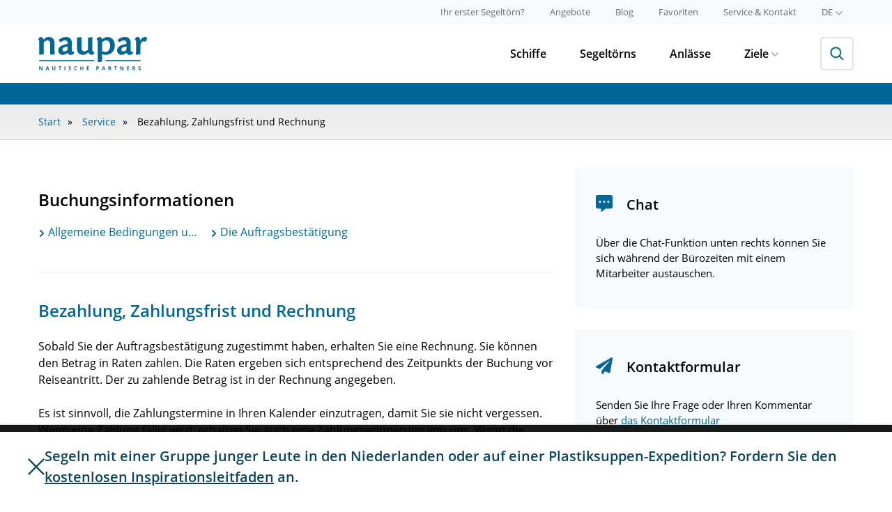

--- FILE ---
content_type: text/html; charset=utf-8
request_url: https://www.naupar.de/service/bezahlung/
body_size: 14778
content:

<!doctype html>
<!--[if lt IE 7]>           <html class="no-js ie ie6 lt-ie10 lt-ie9 lt-ie8 lt-ie7" lang="de"><![endif]-->
<!--[if (IE 7)&!(IEMobile)]><html class="no-js ie ie7 lt-ie10 lt-ie9 lt-ie8" lang="de"><![endif]-->
<!--[if (IE 8)&!(IEMobile)]><html class="no-js ie ie8 lt-ie10 lt-ie9" lang="de"><![endif]-->
<!--[if (IE 9)&!(IEMobile)]><html class="no-js ie ie9 lt-ie10" lang="de"><![endif]-->
<!--[if gt IE 9]><!-->      <html class="no-js" lang="de"><!--<![endif]-->

<head>
    <script src="https://www.googleoptimize.com/optimize.js?id=OPT-P8P7CTH" type="f1f0c6b228cfd8931cb86cff-text/javascript"></script>
    <title>Kundenservice | Bezahlung, Zahlungsfrist und Rechnung | NAUPAR</title>
    <meta charset="utf-8">
    <meta name="description" content="Segeltörn gebucht? Nachdem Sie der Auftragsbestätigung zugestimmt haben, erhalten Sie eine Rechnung. Bitte merken Sie sich die Zahlungstermine.">
    <meta name="web_author" content="Mediamoose" />
    <meta http-equiv="X-UA-Compatible" content="IE=Edge">
    <meta http-equiv="cleartype" content="on">

    <meta name="HandheldFriendly" content="True">
    <meta name="MobileOptimized" content="320">
    <meta name="viewport" content="width=device-width, initial-scale=1.0">

    <!-- For all browsers -->
    
        <link href="https://assets.naupar.nl/static/naupar/dist/styles/all.ca5c05267990.css" rel="stylesheet">
        <link href="https://assets.naupar.nl/static/naupar/dist/scripts/newsletter.e7ebf0b5203c.css" rel="stylesheet">

        
    

    <!--[if (lt IE 9) & (!IEMobile)]>
    <script src="https://assets.naupar.nl/static/naupar/dist/scripts/all.a0437638a20f.js"></script>

    <link rel="stylesheet" href="https://assets.naupar.nl/static/naupar/dist/styles/ie.9d109526bb9b.css">
    <script src="https://assets.naupar.nl/static/naupar/dist/scripts/ie.4bec3aa3a4bf.js"></script>
    <![endif]-->

    <link rel="stylesheet" href="https://assets.naupar.nl/static/naupar/dist/styles/print.5c6848cfbcee.css" media="print">

    <meta property="og:locale" content="de">
    <meta property="og:site_name" content="NAUPAR">

    <meta property="og:title" content="Kundenservice | Bezahlung, Zahlungsfrist und Rechnung | NAUPAR">
    <meta property="og:url" content="https://www.naupar.de/service/bezahlung/">
    <meta property="og:description" content="Segeltörn gebucht? Nachdem Sie der Auftragsbestätigung zugestimmt haben, erhalten Sie eine Rechnung. Bitte merken Sie sich die Zahlungstermine.">
    
    
        
    <meta property="og:image" content="https://assets.naupar.nl/static/naupar/dist/img/open-graph.901e6d9cba8a.png">
    <meta property="og:image:width" content="900" />
    <meta property="og:image:height" content="600" />
    
    


    <!-- Icons -->
    <link rel="apple-touch-icon" sizes="180x180" href="https://assets.naupar.nl/static/naupar/dist/favicons/apple-touch-icon.051de588ac38.png">
    <link rel="icon" type="image/png" href="https://assets.naupar.nl/static/naupar/dist/favicons/favicon-32x32.35de4e68c934.png" sizes="32x32">
    <link rel="icon" type="image/png" href="https://assets.naupar.nl/static/naupar/dist/favicons/favicon-16x16.471565fd21ea.png" sizes="16x16">
    <link rel="manifest" href="/favconfig/manifest.json">
    <link rel="mask-icon" href="https://assets.naupar.nl/static/naupar/dist/favicons/safari-pinned-tab.894128179bec.svg" color="#036695">
    <link rel="shortcut icon" href="https://assets.naupar.nl/static/naupar/dist/favicons/favicon.be688de73cef.ico">
    <meta name="msapplication-config" content="/favconfig/browserconfig.xml">
    <meta name="theme-color" content="#ffffff">

    
        
            
                
                
            
                
                
                    
                    <link rel="alternate" hreflang="de" href="https://www.naupar.de/service/bezahlung/" />
                
            
                
                
            
        
    

    
    

    
        <meta name="robots" content="INDEX, FOLLOW">
    


    
        
            <script type="f1f0c6b228cfd8931cb86cff-text/javascript">
                (function(i,s,o,g,r,a,m){i['GoogleAnalyticsObject']=r;i[r]=i[r]||function(){
                (i[r].q=i[r].q||[]).push(arguments)},i[r].l=1*new Date();a=s.createElement(o),
                m=s.getElementsByTagName(o)[0];a.async=1;a.src=g;m.parentNode.insertBefore(a,m)
                })(window,document,'script','https://www.google-analytics.com/analytics.js','ga');

                ga('create', 'UA\u002D11693055\u002D5', {'siteSpeedSampleRate': 100});
                ga('set', 'anonymizeIp', true);
                
                ga('send', 'pageview');
            </script>
        

        
        
            <script async src="https://www.googletagmanager.com/gtag/js?id=G\u002DM8X5C68XSL" type="f1f0c6b228cfd8931cb86cff-text/javascript"></script>
            <script type="f1f0c6b228cfd8931cb86cff-text/javascript">
              window.dataLayer = window.dataLayer || [];
              function gtag(){dataLayer.push(arguments);}
              gtag('js', new Date());

              gtag('config', 'G\u002DM8X5C68XSL');
            </script>
        
        
    

    
</head>
<body class=" naupar-de">

    

        <header class="app-header" role="banner">
            <!-- top -->
            <div class="app-header-top">
                <div class="container">
                    <nav class="menu menu--secondary menu--size-small menu--color-gray menu--inline-tablet app-header-top__nav">
                        

<ul class="menu__list">
    
        <li class="menu__item">
            <a class="menu__link" href="/ihr-erster-segeltoern/" title="Ihr erster Segeltörn?">
                Ihr erster Segeltörn?
            </a>
        </li>
    
    
        <li class="menu__item">
            <a class="menu__link" href="/angebote/" title="Angebote">
                Angebote
            </a>
        </li>
    
    
        <li class="menu__item">
            <a class="menu__link" href="/blog/" title="Blog">
                Blog
            </a>
        </li>
    
    <li class="menu__item">
        <a class="menu__link" href="/favoriten-schiffe/" title="Favoriten">
            Favoriten
        </a>
    </li>
    
        <li class="menu__item">
            <a class="menu__link" href="/service/" title="Service & Kontakt">Service & Kontakt</a>
        </li>
    
</ul>


<ul class="menu__list">
    <li class="menu__item menu__item--with-submenu">
        <button class="menu__link menu__link--with-submenu text-uppercase">
            de
            <svg xmlns="http://www.w3.org/2000/svg" width="11" height="6.6" viewBox="0 0 11 6.6" class="icn icn-10 menu__item-icon"><path d="M5.5 6.6a1 1 0 0 1-.77-.33l-4.4-4.4A1.089 1.089 0 0 1 1.87.33L5.5 3.96 9.13.33a1.089 1.089 0 1 1 1.54 1.54l-4.4 4.4a1 1 0 0 1-.77.33z" fill="currentColor"/></svg>
        </button>

        <ul class="submenu">
            
            
            
            <li class="submenu__item">
                <a class="submenu__link text-uppercase" href="https://www.naupar.nl" title="Nederlands" onclick="if (!window.__cfRLUnblockHandlers) return false; ga('send', 'event', 'taalswitcher', 'Click', 'nl');" data-cf-modified-f1f0c6b228cfd8931cb86cff-="">nl</a>
            </li>
            
            
            <li class="submenu__item">
                <a class="submenu__link submenu__link--active text-uppercase" href="https://www.naupar.de/service/bezahlung/" title="Deutsch" onclick="if (!window.__cfRLUnblockHandlers) return false; ga('send', 'event', 'taalswitcher', 'Click', 'de');" data-cf-modified-f1f0c6b228cfd8931cb86cff-="">de</a>
            </li>
            
            
            <li class="submenu__item">
                <a class="submenu__link text-uppercase" href="https://www.naupar.com" title="English" onclick="if (!window.__cfRLUnblockHandlers) return false; ga('send', 'event', 'taalswitcher', 'Click', 'en');" data-cf-modified-f1f0c6b228cfd8931cb86cff-="">en</a>
            </li>
            
            
        </ul>
    </li>
</ul>


                    </nav>
                </div>
            </div>

            <!-- main -->
            <div class="app-header-main">
                <div class="container app-header-main__container">
                    <div class="branding app-header__branding">
                        <a class="branding__link" href="/" title="NAUPAR">
                            
                            <svg viewBox="0 0 500 154" fill="none" xmlns="http://www.w3.org/2000/svg" class="branding__logo"><title>Logo</title><path fill-rule="evenodd" clip-rule="evenodd" d="M273.214 20.13v68.95c0 12.957-.201 19.726-.596 26.32 5.655.038 11.308-.235 16.934-.818 3.582-.589 3.98-1.582 3.98-4.774V79.313a37.94 37.94 0 0 0 16.737 3.58 43.33 43.33 0 0 0 22.529-6.569c11.15-6.785 18.932-19.536 18.932-37.463 0-23.72-14.952-38.659-33.484-38.659-9.961 0-16.342 3.982-25.705 10.956A11.691 11.691 0 0 0 280.578.202c-1.833.046-3.652.38-5.381.993a41.367 41.367 0 0 0-6.368 7.98v3.178c2.589 1.006 4.385 3.192 4.385 7.778zm20.313 44.438V24.314c4.79-4.395 11.361-8.567 18.133-8.567 11.379 0 18.745 10.765 18.745 24.913 0 17.927-10.567 28.88-22.124 28.88a24.963 24.963 0 0 1-14.754-4.972zm90.073 18.33a32.077 32.077 0 0 0 21.921-10.164 14.311 14.311 0 0 0 14.153 10.17c8.973 0 14.148-5.176 15.154-8.368l.203-8.164a13.257 13.257 0 0 1-4.993 1.192c-3.981 0-5.574-1.997-5.574-4.384-.123-6.923.128-15.698.342-23.209.138-4.811.26-9.103.26-12.056 0-18.735-11.168-27.907-27.1-27.907a56.992 56.992 0 0 0-32.893 12.55l1.209 3.98c1.981 7.175 5.569 8.18 10.545 5.391.331-.191.679-.397 1.044-.612h.002c3.826-2.254 9.457-5.57 15.1-5.57a11.595 11.595 0 0 1 11.637 7.494c.581 1.549.821 3.203.709 4.853v4.186c-1.391.202-3.576.602-7.758 1.393-11.565 2.401-35.27 9.173-35.27 27.703a20.342 20.342 0 0 0 5.846 15.522 20.319 20.319 0 0 0 15.463 6zm-1.37-21.46a8.01 8.01 0 0 1-.415-3.437v-.003c0-6.586 7.966-12.162 23.312-14.16v10.77a8.665 8.665 0 0 1-1.396 5.98 18.417 18.417 0 0 1-13.343 6.167 7.994 7.994 0 0 1-6.33-2.379 7.996 7.996 0 0 1-1.828-2.939zm-269.223 21.46a32.067 32.067 0 0 0 21.906-10.164 14.298 14.298 0 0 0 14.158 10.164c8.967 0 14.158-5.175 15.149-8.367v-7.964a13.232 13.232 0 0 1-4.988 1.193c-3.98 0-5.579-1.997-5.579-4.384-.119-6.905.131-15.655.346-23.157.138-4.837.262-9.155.262-12.125 0-18.732-11.158-27.89-27.101-27.89a57.015 57.015 0 0 0-32.68 12.351l1.188 3.996c1.98 7.162 5.58 8.167 10.551 5.378.336-.195.691-.403 1.063-.622l.003-.002c3.829-2.253 9.446-5.558 15.079-5.558a11.593 11.593 0 0 1 8.979 3.369 11.617 11.617 0 0 1 2.659 4.124c.581 1.549.825 3.204.714 4.854v4.186c-1.397.202-3.582.602-7.764 1.393-11.546 2.401-35.28 9.173-35.28 27.703a20.343 20.343 0 0 0 12.953 20.175 20.365 20.365 0 0 0 8.382 1.347zm-1.582-21.462a7.992 7.992 0 0 1-.421-3.435v-.003c0-6.586 7.966-12.162 23.323-14.16v10.77a8.663 8.663 0 0 1-1.407 5.98 18.417 18.417 0 0 1-13.348 6.167 8.012 8.012 0 0 1-6.32-2.38 8.01 8.01 0 0 1-1.827-2.939zm105.589 18.866a47.415 47.415 0 0 0 13.546-9.549v-.003c1.795 6.974 7.372 11.947 16.555 11.952 4.188 0 7.967-4.774 9.762-8.367V69.75c-4.987-.791-8.568-2.597-8.568-9.963V33.29c0-10.403.265-19.555.44-25.609.087-2.991.151-5.226.151-6.481a150.06 150.06 0 0 0-17.323 1.192c-2.987.805-3.596 1.795-3.596 6.785v49.211a21.553 21.553 0 0 1-6.927 5.637 21.565 21.565 0 0 1-8.622 2.341c-6.57 0-13.758-2.404-13.758-17.136V12.154c0-10.35-.794-11.155-3.181-11.155a88.63 88.63 0 0 0-17.942 2.198c.648 6.618.72 13.268.608 19.916v30.88c0 17.54 8.367 28.696 27.298 28.696a25.984 25.984 0 0 0 11.557-2.387zM0 12.35c2.59 1.01 4.183 3.396 4.183 8.185 0 12.754-.188 52.4-.373 61.376 5.659-.02 11.312-.35 16.934-.992 3.377-.401 3.98-1.21 3.98-4.587V26.113c3.782-4.99 9.569-9.962 17.137-9.962s12.751 4.387 12.751 15.34l-.197 47.026c0 2.199.99 3.193 3.389 3.193 5.932-.144 11.852-.61 17.733-1.395-.603-5.78-.805-14.964-.805-24.512V29.885c0-13.543-4.587-29.69-26.898-29.69A24.615 24.615 0 0 0 35.488 3.39a59.345 59.345 0 0 0-11.765 8.956C22.713 6.765 19.329.785 11.963.398a16.727 16.727 0 0 0-5.377.589A38.1 38.1 0 0 0 0 9.17v3.179zm449.37 7.983v28.894c0 12.755-.215 23.709-.602 32.483 5.728.063 11.454-.27 17.136-.994 3.38-.401 3.783-1.596 3.783-4.384V39.858a20.692 20.692 0 0 1 1.594-8.97c3.192-7.754 8.573-10.755 11.765-10.755 2.299-.079 4.588.258 6.767.994A5.277 5.277 0 0 0 496 18.74a26.952 26.952 0 0 0 3.98-14.752 12.174 12.174 0 0 0-9.362-3.983c-8.973 0-16.539 6.57-21.916 18.332C468.5 7.969 464.917.005 456.334.005a17.786 17.786 0 0 0-5.376 1.192c-2.485 2.374-4.965 5.131-6.576 8.166v3.192a7.719 7.719 0 0 1 3.789 3.06c.899 1.402 1.199 2.887 1.199 4.718zM150.348 148.244c0 1.547-.559 2.766-1.676 3.657-1.11.89-2.656 1.336-4.641 1.336-1.828 0-3.445-.344-4.851-1.032v-3.375c1.156.516 2.132.879 2.929 1.09.805.211 1.539.317 2.203.317.797 0 1.407-.153 1.829-.457.429-.305.644-.758.644-1.36 0-.336-.094-.633-.281-.89-.188-.266-.465-.52-.832-.762-.36-.242-1.098-.629-2.215-1.16-1.047-.493-1.832-.965-2.356-1.418a5.324 5.324 0 0 1-1.253-1.582c-.313-.602-.469-1.305-.469-2.11 0-1.515.512-2.707 1.535-3.574 1.031-.867 2.453-1.301 4.266-1.301.89 0 1.738.106 2.543.317.812.211 1.66.508 2.543.89l-1.172 2.825c-.914-.375-1.672-.637-2.274-.786a7.246 7.246 0 0 0-1.758-.222c-.687 0-1.214.16-1.582.48-.367.321-.55.738-.55 1.254 0 .32.074.602.222.844.149.234.383.465.703.691.328.219 1.098.617 2.309 1.196 1.602.765 2.699 1.535 3.293 2.308.594.766.891 1.707.891 2.824zm-104.18 4.758l-1.242-4.078H38.68l-1.243 4.078h-3.914l6.047-17.203h4.442l6.07 17.203h-3.914zm-2.11-7.125a3453.02 3453.02 0 0 1-1.945-6.269c-.14-.485-.242-.868-.304-1.149-.258 1-.997 3.473-2.215 7.418h4.465zm-24.703 7.125h-4.617l-7.453-12.961H7.18c.148 2.289.222 3.922.222 4.899v8.062H4.156v-17.133h4.582l7.442 12.832h.082c-.118-2.226-.176-3.8-.176-4.722v-8.11h3.27v17.133zm58.84-6.047v-11.086h-3.62v10.465c0 1.328-.27 2.305-.81 2.93-.53.617-1.39.926-2.578.926-1.226 0-2.105-.309-2.636-.926-.532-.617-.797-1.586-.797-2.906v-10.489h-3.621v11.039c0 1.961.61 3.508 1.828 4.641 1.219 1.125 2.93 1.688 5.133 1.688 1.46 0 2.726-.254 3.797-.762 1.07-.508 1.886-1.238 2.449-2.192.57-.953.855-2.062.855-3.328zM101 153.002h-3.633v-14.109h-4.652v-3.024h12.937v3.024H101v14.109zm19.289-17.133v17.133h3.633v-17.133h-3.633zm49.266 4.325c.75-1.032 1.808-1.547 3.175-1.547.625 0 1.262.113 1.911.34a19.49 19.49 0 0 1 1.933.796l1.172-2.953c-1.68-.804-3.352-1.207-5.016-1.207-1.632 0-3.058.36-4.277 1.078-1.211.711-2.141 1.739-2.789 3.082-.648 1.336-.973 2.895-.973 4.676 0 2.828.66 5 1.981 6.516 1.32 1.508 3.226 2.262 5.719 2.262 1.734 0 3.304-.293 4.71-.879v-3.047c-1.71.601-3.168.902-4.371.902-2.867 0-4.3-1.91-4.3-5.73 0-1.836.375-3.266 1.125-4.289zm37.242 12.808h-3.621v-7.394h-6.785v7.394h-3.633v-17.133h3.633v6.715h6.785v-6.715h3.621v17.133zm16.336 0H233v-3h-6.234v-4.418h5.8v-2.976h-5.8v-3.762H233v-2.977h-9.867v17.133zm47.32-9.07h1.195c1.118 0 1.953-.219 2.508-.656.555-.446.832-1.09.832-1.934 0-.852-.234-1.48-.703-1.887-.461-.406-1.187-.609-2.18-.609h-1.652v5.086zm8.203-2.719c0 1.844-.578 3.254-1.734 4.231-1.149.976-2.785 1.464-4.91 1.464h-1.559v6.094h-3.633v-17.133h5.473c2.078 0 3.656.45 4.734 1.348 1.086.891 1.629 2.223 1.629 3.996zm24.481 7.711l1.242 4.078h3.914l-6.07-17.203h-4.442l-6.047 17.203h3.914l1.243-4.078h6.246zm-2.813-9.316c.149.484.797 2.574 1.945 6.269h-4.464c1.218-3.945 1.957-6.418 2.214-7.418.063.281.164.664.305 1.149zm25.77 3.867h1.172c1.148 0 1.996-.192 2.542-.574.547-.383.821-.985.821-1.805 0-.813-.281-1.391-.844-1.734-.555-.344-1.418-.516-2.59-.516h-1.101v4.629zm0 2.953v6.574h-3.633v-17.133h4.992c2.328 0 4.051.426 5.168 1.278 1.117.843 1.676 2.129 1.676 3.855 0 1.008-.278 1.906-.832 2.696-.555.781-1.34 1.394-2.356 1.839 2.578 3.852 4.258 6.34 5.039 7.465h-4.031l-4.09-6.574h-1.933zm27.187 6.574h3.633v-14.109h4.652v-3.024h-12.937v3.024h4.652v14.109zm38.121 0h-4.617l-7.453-12.961h-.106c.149 2.289.223 3.922.223 4.899v8.062h-3.246v-17.133h4.582l7.441 12.832h.082c-.117-2.226-.175-3.8-.175-4.722v-8.11h3.269v17.133zm16.324 0h9.868v-3h-6.235v-4.418h5.801v-2.976h-5.801v-3.762h6.235v-2.977h-9.868v17.133zm29.086-9.527h1.172c1.149 0 1.996-.192 2.543-.574.547-.383.821-.985.821-1.805 0-.813-.282-1.391-.844-1.734-.555-.344-1.418-.516-2.59-.516h-1.102v4.629zm0 2.953v6.574h-3.632v-17.133h4.992c2.328 0 4.051.426 5.168 1.278 1.117.843 1.676 2.129 1.676 3.855 0 1.008-.278 1.906-.833 2.696-.554.781-1.339 1.394-2.355 1.839 2.578 3.852 4.258 6.34 5.039 7.465h-4.031l-4.09-6.574h-1.934zm32.649 5.473c1.117-.891 1.676-2.11 1.676-3.657 0-1.117-.297-2.058-.891-2.824-.594-.773-1.691-1.543-3.293-2.308-1.211-.579-1.98-.977-2.309-1.196-.32-.226-.554-.457-.703-.691a1.587 1.587 0 0 1-.222-.844c0-.516.183-.933.55-1.254.368-.32.895-.48 1.582-.48a7.24 7.24 0 0 1 1.758.222c.602.149 1.36.411 2.274.786l1.172-2.825a17.546 17.546 0 0 0-2.543-.89 9.994 9.994 0 0 0-2.543-.317c-1.813 0-3.235.434-4.266 1.301-1.023.867-1.535 2.059-1.535 3.574 0 .805.156 1.508.469 2.11.312.601.73 1.129 1.254 1.582.523.453 1.308.925 2.355 1.418 1.117.531 1.855.918 2.215 1.16.367.242.644.496.832.762.187.257.281.554.281.89 0 .602-.215 1.055-.644 1.36-.422.304-1.032.457-1.829.457-.664 0-1.398-.106-2.203-.317-.797-.211-1.773-.574-2.929-1.09v3.375c1.406.688 3.023 1.032 4.851 1.032 1.985 0 3.531-.446 4.641-1.336zM4 107.002h253v5H4v-5zm466 0H309v5h161v-5z" fill="#036695"/></svg>
                            
                        </a>
                    </div>

                    <div class="app-header-main__content">
                        <div class="app-header-main__wrapper">
                            <div class="menu-wrapper menu-wrapper--bordered-tablet">
                                <nav class="menu menu--inline-tablet menu--color-black menu--gap-large menu--primary menu--bordered-tablet app-header-main__nav">
                                    

<ul class="menu__list">
    

    <li class="menu__item">
        <a class="menu__link" href="/schiffe/" title="Schiffe">
            Schiffe
        </a>
    </li>

    
    <li class="menu__item">
        <a class="menu__link" href="/segeltoerns/" title="Segeltörns" onclick="if (!window.__cfRLUnblockHandlers) return false; ga('send', 'event', 'arrangementen_link', 'Click', 'primaire navigatie');" data-cf-modified-f1f0c6b228cfd8931cb86cff-="">
            Segeltörns
        </a>
    </li>
    

    
    <li class="menu__item">
        <a class="menu__link" href="/anlasse/" title="Anlässe">
            Anlässe
        </a>
    </li>
    

    
    <li class="menu__item menu__item--with-submenu">
        <button class="menu__link menu__link--with-submenu">
            Ziele
            <svg xmlns="http://www.w3.org/2000/svg" width="11" height="6.6" viewBox="0 0 11 6.6" class="icn icn-10 menu__item-icon"><path d="M5.5 6.6a1 1 0 0 1-.77-.33l-4.4-4.4A1.089 1.089 0 0 1 1.87.33L5.5 3.96 9.13.33a1.089 1.089 0 1 1 1.54 1.54l-4.4 4.4a1 1 0 0 1-.77.33z" fill="currentColor"/></svg>
        </button>

        <ul class="submenu">
            
            <li class="submenu__item">
                <a class="submenu__link" href="/fahrgebiete/" title="Fahrgebiete">
                    Fahrgebiete
                </a>
            </li>
            
            
            <li class="submenu__item">
                <a class="submenu__link" href="/orte/" title="Orte">
                    Orte
                </a>
            </li>
            
            
            <li class="submenu__item">
                <a class="submenu__link" href="/sehenswurdigkeiten/" title="Sehenswürdigkeiten">
                    Sehenswürdigkeiten
                </a>
            </li>
            
        </ul>
    </li>
    
    
</ul>

                                </nav>

                                <nav class="menu menu--secondary menu--size-small menu--color-gray menu--tablet menu--bordered-tablet">
                                    

<ul class="menu__list">
    
        <li class="menu__item">
            <a class="menu__link" href="/ihr-erster-segeltoern/" title="Ihr erster Segeltörn?">
                Ihr erster Segeltörn?
            </a>
        </li>
    
    
        <li class="menu__item">
            <a class="menu__link" href="/angebote/" title="Angebote">
                Angebote
            </a>
        </li>
    
    
        <li class="menu__item">
            <a class="menu__link" href="/blog/" title="Blog">
                Blog
            </a>
        </li>
    
    <li class="menu__item">
        <a class="menu__link" href="/favoriten-schiffe/" title="Favoriten">
            Favoriten
        </a>
    </li>
    
        <li class="menu__item">
            <a class="menu__link" href="/service/" title="Service & Kontakt">Service & Kontakt</a>
        </li>
    
</ul>


<ul class="menu__list">
    <li class="menu__item menu__item--with-submenu">
        <button class="menu__link menu__link--with-submenu text-uppercase">
            de
            <svg xmlns="http://www.w3.org/2000/svg" width="11" height="6.6" viewBox="0 0 11 6.6" class="icn icn-10 menu__item-icon"><path d="M5.5 6.6a1 1 0 0 1-.77-.33l-4.4-4.4A1.089 1.089 0 0 1 1.87.33L5.5 3.96 9.13.33a1.089 1.089 0 1 1 1.54 1.54l-4.4 4.4a1 1 0 0 1-.77.33z" fill="currentColor"/></svg>
        </button>

        <ul class="submenu">
            
            
            
            <li class="submenu__item">
                <a class="submenu__link text-uppercase" href="https://www.naupar.nl" title="Nederlands" onclick="if (!window.__cfRLUnblockHandlers) return false; ga('send', 'event', 'taalswitcher', 'Click', 'nl');" data-cf-modified-f1f0c6b228cfd8931cb86cff-="">nl</a>
            </li>
            
            
            <li class="submenu__item">
                <a class="submenu__link submenu__link--active text-uppercase" href="https://www.naupar.de/service/bezahlung/" title="Deutsch" onclick="if (!window.__cfRLUnblockHandlers) return false; ga('send', 'event', 'taalswitcher', 'Click', 'de');" data-cf-modified-f1f0c6b228cfd8931cb86cff-="">de</a>
            </li>
            
            
            <li class="submenu__item">
                <a class="submenu__link text-uppercase" href="https://www.naupar.com" title="English" onclick="if (!window.__cfRLUnblockHandlers) return false; ga('send', 'event', 'taalswitcher', 'Click', 'en');" data-cf-modified-f1f0c6b228cfd8931cb86cff-="">en</a>
            </li>
            
            
        </ul>
    </li>
</ul>


                                </nav>

                                <div class="menu-spacer"></div>
                            </div>

                            <div class="app-header__search">
                                <form class="search-form" action="/suche/" method="get">
                                <div class="fieldholder search-form__fieldholder">
                                    <input class="search-form__input" type="search" name="q" placeholder="Geben Sie ein Stichwort ein">
                                </div>
                                <button class="btn search-form__button" type="submit">
                                    <svg width="20" height="20" viewBox="0 0 20 20" fill="none" xmlns="http://www.w3.org/2000/svg" class="icn icn-20 search-form__button-icon"><path fill-rule="evenodd" clip-rule="evenodd" d="M12.556 4.071a6 6 0 1 1-8.485 8.485 6 6 0 0 1 8.485-8.485zm2.078 9.149A8.001 8.001 0 0 0 2.657 2.657 8 8 0 0 0 13.22 14.634l4.993 4.993 1.414-1.414-4.993-4.993z" fill="currentColor"/></svg>
                                </button>
                                </form>
                            </div>
                        </div>
                    </div>

                    <button class="app-header-main__content-toggle menu-toggle">
                        <div class="menu-toggle__icon">
                            <i
                                class="menu-toggle__stick menu-toggle__stick--top"
                            ></i>
                            <i
                                class="menu-toggle__stick menu-toggle__stick--middle menu-toggle__stick--middle-a"
                            ></i>
                            <i
                                class="menu-toggle__stick menu-toggle__stick--middle menu-toggle__stick--middle-b"
                            ></i>
                            <i
                                class="menu-toggle__stick menu-toggle__stick--bottom"
                            ></i>
                        </div>
                    </button>
                </div>
            </div>
        </header>

        


        

        
    <section class="content-header content-header--bordered">
        <div class="content-header-bottom">
            <div class="wrap clearfix">
                <ul class="breadcrumbs">
                    
                    <li><a href="/" title="Start">Start</a></li>
                    
                        <li><a href="/service/" title="Service">Service</a></li>
                    
                    <li class="current">Bezahlung, Zahlungsfrist und Rechnung</li>
                    
                </ul>
            </div>
        </div>
    </section>
    <article class="page-article page-article-detail service-detail">
        <div id="content">
            <div class="wrap" role="main">
                <div class="service-detail__wrapper">
                    <main class="service-detail__main" role="main">
                        
                            
                            

<section class="overview clearfix">
    <header class="overview-header clearfix">
        <h2 class="section-title section-title--no-margin-bottom">
            Buchungsinformationen
        </h2>
    </header>
    <ul class="overview-holder overview-holder--3">
        
            <li class="overview-item-holder overview-item-holder--small text-trucate tt-01">
                <a class="overview-item__title" href="/service/allgemeine-geschaftsbedingungen/" title="Allgemeine Bedingungen und Konditionen">
                    <svg xmlns="http://www.w3.org/2000/svg" width="6" height="10" viewBox="0 0 6 10" class="icn icn-10 icn--primary margin-right-small"><path d="M6 5c0 .3-.1.5-.3.7l-4 4c-.4.4-1 .4-1.4 0-.4-.4-.4-1 0-1.4L3.6 5 .3 1.7C-.1 1.3-.1.7.3.3s1-.4 1.4 0l4 4c.2.2.3.4.3.7z"/></svg> Allgemeine Bedingungen und Konditionen
                </a>
            </li>
        
            <li class="overview-item-holder overview-item-holder--small text-trucate tt-01">
                <a class="overview-item__title" href="/service/auftragsbestatigung/" title="Die Auftragsbestätigung">
                    <svg xmlns="http://www.w3.org/2000/svg" width="6" height="10" viewBox="0 0 6 10" class="icn icn-10 icn--primary margin-right-small"><path d="M6 5c0 .3-.1.5-.3.7l-4 4c-.4.4-1 .4-1.4 0-.4-.4-.4-1 0-1.4L3.6 5 .3 1.7C-.1 1.3-.1.7.3.3s1-.4 1.4 0l4 4c.2.2.3.4.3.7z"/></svg> Die Auftragsbestätigung
                </a>
            </li>
        
    </ul>
</section>


                            

                            <hr class="divider divider--spacing-xlarge" />
                        
                        <article class="service-detail-article">
                            <header class="service-detail__header">
                                <h1 class="page-title page-title--primary">Bezahlung, Zahlungsfrist und Rechnung</h1>
                            </header>

                            

                            <div class="content content--small content--redacted js-fitvids">
                                Sobald Sie der Auftragsbestätigung zugestimmt haben, erhalten Sie eine Rechnung. Sie können den Betrag in Raten zahlen. Die Raten ergeben sich entsprechend des Zeitpunkts der Buchung vor Reiseantritt. Der zu zahlende Betrag ist in der Rechnung angegeben.<br>
<br>
Es ist sinnvoll, die Zahlungstermine in Ihren Kalender einzutragen, damit Sie sie nicht vergessen. Wenn eine Zahlung fällig wird, erhalten Sie auch eine Zahlungserinnerung von uns. Wenn die (letzte) Zahlung nicht vor Ihrer Abreise erfolgt ist, wird das Schiff nicht auslaufen. Nach jeder Zahlung erhalten Sie eine Zahlungsbestätigung.<br>
<br>
Sie haben zusätzliche Leistungen, wie beispielsweise das Servicepaket gebucht? Diese Kosten sind nicht in der Rechnung enthalten. Diese Leistungen bezahlen Sie direkt beim Skipper am Tag der Ankunft. Bitte beachten Sie, dass der Skipper diesen Betrag oft in bar erhalten möchte. Nehmen Sie also genügend Bargeld mit, wenn Sie an Bord gehen. Ausgenommen von dieser Regelung ist das Catering.&nbsp;NAUPAR kümmert sich um dieses, der Betrag für die Verpflegung wird daher auch auf Ihrer Rechnung ausgewiesen sein.&nbsp;
                            </div>

                            
                                <a href="/service/" class="btn btn--back-dark">
                                    <svg xmlns="http://www.w3.org/2000/svg" width="6" height="10" viewBox="0 0 6 10" class="icn icn-12"><path d="M0 5c0 .3.1.5.3.7l4 4c.4.4 1 .4 1.4 0 .4-.4.4-1 0-1.4L2.4 5l3.3-3.3c.4-.4.4-1 0-1.4s-1-.4-1.4 0l-4 4c-.2.2-.3.4-.3.7z"/></svg>
                                    Zu Service & Kontakt
                                </a>
                            
                        </article>
                    </main>
                    
                    <aside class="service-detail__sidebar" role="complementary">
                        <div class="landingpage-card-grid landingpage-card-grid--vertical">
                            
                                
<div class="landingpage-card landingpage-card--background">
    <div class="landingpage-card__header">
        <svg xmlns="http://www.w3.org/2000/svg" width="22" height="22.001" viewBox="0 0 22 22.001" class="icon landingpage-card__header-icon"><path d="M19.25 0H2.75A2.753 2.753 0 0 0 0 2.75v12.375a2.753 2.753 0 0 0 2.75 2.75h4.125v3.609a.517.517 0 0 0 .821.417l5.367-4.026h6.187a2.753 2.753 0 0 0 2.75-2.75V2.75A2.753 2.753 0 0 0 19.25 0zM5.5 10.313a1.374 1.374 0 0 1-1.375-1.375A1.374 1.374 0 0 1 5.5 7.563a1.374 1.374 0 0 1 1.375 1.375A1.374 1.374 0 0 1 5.5 10.313zm5.5 0a1.374 1.374 0 0 1-1.375-1.375A1.374 1.374 0 0 1 11 7.563a1.374 1.374 0 0 1 1.375 1.375A1.374 1.374 0 0 1 11 10.313zm5.5 0a1.374 1.374 0 0 1-1.375-1.375A1.374 1.374 0 0 1 16.5 7.563a1.374 1.374 0 0 1 1.375 1.375 1.374 1.374 0 0 1-1.375 1.375z" fill="currentColor"/></svg>
        <h3 class="landingpage-card__title">Chat</h3>
    </div>

    <div class="landingpage-card__content">
        <p>
            Über die Chat-Funktion unten rechts können Sie sich während der Bürozeiten mit einem Mitarbeiter austauschen.
        </p>
    </div>
</div>

                            
                                
<div class="landingpage-card landingpage-card--background">
    <div class="landingpage-card__header">
        <svg xmlns="http://www.w3.org/2000/svg" width="21.998" height="22.004" viewBox="0 0 21.998 22.004" class="icon landingpage-card__header-icon"><path d="M20.453.139L.537 11.628a1.032 1.032 0 0 0 .095 1.857L5.2 15.401l12.344-10.88a.258.258 0 0 1 .37.357L7.562 17.489v3.462a1.031 1.031 0 0 0 1.826.679l2.729-3.324 5.354 2.245a1.034 1.034 0 0 0 1.418-.784l3.094-18.562a1.031 1.031 0 0 0-1.53-1.066z" fill="currentColor"/></svg>
        <h3 class="landingpage-card__title">Kontaktformular</h3>
    </div>

    <div class="landingpage-card__content">
        <p>
            Senden Sie Ihre Frage oder Ihren Kommentar über <a href="/kontakt/">das Kontaktformular</a>
        </p>
    </div>
</div>

                            
                                
<div class="landingpage-card landingpage-card--background">
    <div class="landingpage-card__header">
        <svg xmlns="http://www.w3.org/2000/svg" width="22" height="16.5" viewBox="0 0 22 16.5" class="icon landingpage-card__header-icon"><path d="M21.583 5.448c-.962.748-2.234 1.7-6.617 4.886-.872.636-2.432 2.058-3.966 2.045-1.525.009-3.055-1.379-3.962-2.045C2.655 7.15 1.379 6.2.417 5.453a.257.257 0 0 0-.417.2v8.783A2.063 2.063 0 0 0 2.062 16.5h17.875A2.063 2.063 0 0 0 22 14.438V5.65a.259.259 0 0 0-.417-.202zM11 11c1 .017 2.432-1.255 3.154-1.779 5.7-4.138 6.136-4.5 7.451-5.53a1.028 1.028 0 0 0 .4-.812v-.816A2.063 2.063 0 0 0 19.937 0H2.062A2.063 2.063 0 0 0 0 2.063v.816a1.035 1.035 0 0 0 .4.812c1.315 1.027 1.749 1.392 7.451 5.53C8.568 9.745 10 11.017 11 11z" fill="currentColor"/></svg>
        <h3 class="landingpage-card__title">E-Mail Adresse</h3>
    </div>

    <div class="landingpage-card__content">
        <p>
            Sie erreichen uns über unsere E-Mail Adresse <a href="/cdn-cgi/l/email-protection#ff96919990bf919e8a8f9e8dd19c9092"><span class="__cf_email__" data-cfemail="82ebece4edc2ece3f7f2e3f0ace1edef">[email&#160;protected]</span></a> und für bestehende Buchungen über <a href="/cdn-cgi/l/email-protection#9be8fee9edf2f8fedbf5faeeebfae9b5f8f4f6"><span class="__cf_email__" data-cfemail="e2918790948b8187a28c8397928390cc818d8f">[email&#160;protected]</span></a>. Wir werden Sie so bald wie möglich kontaktieren.
        </p>
    </div>
</div>

                            
                        </div>
                    </aside>
                    
                </div>

                


<div class="wrap">
    <section class="qna-container">
        <header class="qna__header">
            <h2 class="qna__title">Frage und Antwort</h2>
        </header>

        <ul class="qna-list">
            
            <li class="qna-list__item" data-id="wir-sind-ein-deutsches-unternehmen-und-benotigen-deshalb-eine-rechnung-ohne-umsatzsteuer">
                <header class="qna-list__item-header">
                    <svg xmlns="http://www.w3.org/2000/svg" width="11" height="6.6" viewBox="0 0 11 6.6" class="icn icn-12 qna-list__item-header-icon"><path d="M5.5 6.6a1 1 0 0 1-.77-.33l-4.4-4.4A1.089 1.089 0 0 1 1.87.33L5.5 3.96 9.13.33a1.089 1.089 0 1 1 1.54 1.54l-4.4 4.4a1 1 0 0 1-.77.33z" fill="currentColor"/></svg>

                    <h3 class="qna-list__item-title">Wir sind ein deutsches Unternehmen und benötigen deshalb eine Rechnung ohne Umsatzsteuer.</h3>
                </header>
                <div class="qna-list__item-content">
                    Leider ist es nicht möglich, eine Rechnung ohne Umsatzsteuer zu schicken. Der Anbieter ist ein niederländischer Betrieb und auch der Service (das Segeln) findet in den Niederlanden statt. Deshalb handelt es sich nicht um einen Transaktion zwischen zwei (EU-)Länden. Es ist aber möglich, diese Steuer nachher vom niederländischen Steuerdienst erstattet zu bekommen. Diese Anfrage können Sie ihrem Steuerdienst stellen.
                </div>
            </li>
            
            <li class="qna-list__item" data-id="wann-erhalte-ich-die-rechnung">
                <header class="qna-list__item-header">
                    <svg xmlns="http://www.w3.org/2000/svg" width="11" height="6.6" viewBox="0 0 11 6.6" class="icn icn-12 qna-list__item-header-icon"><path d="M5.5 6.6a1 1 0 0 1-.77-.33l-4.4-4.4A1.089 1.089 0 0 1 1.87.33L5.5 3.96 9.13.33a1.089 1.089 0 1 1 1.54 1.54l-4.4 4.4a1 1 0 0 1-.77.33z" fill="currentColor"/></svg>

                    <h3 class="qna-list__item-title">Wann erhalte ich die Rechnung?</h3>
                </header>
                <div class="qna-list__item-content">
                    Wir senden Ihnen die Rechnung zu, sobald Sie der&nbsp;Auftragsbestätigung zugestimmt haben.&nbsp;
                </div>
            </li>
            
            <li class="qna-list__item" data-id="ist-ratenzahlung-moglich">
                <header class="qna-list__item-header">
                    <svg xmlns="http://www.w3.org/2000/svg" width="11" height="6.6" viewBox="0 0 11 6.6" class="icn icn-12 qna-list__item-header-icon"><path d="M5.5 6.6a1 1 0 0 1-.77-.33l-4.4-4.4A1.089 1.089 0 0 1 1.87.33L5.5 3.96 9.13.33a1.089 1.089 0 1 1 1.54 1.54l-4.4 4.4a1 1 0 0 1-.77.33z" fill="currentColor"/></svg>

                    <h3 class="qna-list__item-title">Ist Ratenzahlung möglich?</h3>
                </header>
                <div class="qna-list__item-content">
                    Das hängt von dem Zeitpunkt der Buchung ab.&nbsp;

<ul>
	<li style="">Bei Buchung innerhalb von sieben Wochen vor Abreise:&nbsp; Sie zahlen den gesamten Betrag auf einmal.&nbsp;</li>
	<li style="">Bei Buchung länger als sieben Wochen im Voraus, aber innerhalb eines Jahres vor Abreise: Sie zahlen 50 % des Preises zwei Wochen nach Ihrer Buchung und die restlichen 50 % vier Wochen vor Abreise.&nbsp;</li>
	<li style="">Bei Buchung mehr als ein Jahr im Voraus: Sie zahlen 15 % vor dem 1. Oktober, weitere 35 % vor dem 1. Januar und 50 % vier Wochen vor Abreise.</li>
</ul>

&nbsp;
                </div>
            </li>
            
            <li class="qna-list__item" data-id="wann-muss-ich-das-catering-bezahlen">
                <header class="qna-list__item-header">
                    <svg xmlns="http://www.w3.org/2000/svg" width="11" height="6.6" viewBox="0 0 11 6.6" class="icn icn-12 qna-list__item-header-icon"><path d="M5.5 6.6a1 1 0 0 1-.77-.33l-4.4-4.4A1.089 1.089 0 0 1 1.87.33L5.5 3.96 9.13.33a1.089 1.089 0 1 1 1.54 1.54l-4.4 4.4a1 1 0 0 1-.77.33z" fill="currentColor"/></svg>

                    <h3 class="qna-list__item-title">Wann muss ich das Catering bezahlen?</h3>
                </header>
                <div class="qna-list__item-content">
                    Das hängt vom Zeitpunkt der Buchung ab.&nbsp;

<ul>
	<li style="">Bei Buchung innerhalb von sieben Wochen vor Abreise:&nbsp; Sie zahlen den vollen Betrag sofort nach Ihrer Buchung.</li>
	<li style="">Bei Buchung länger als vier Wochen im Voraus, aber innerhalb eines Jahres vor Abreise: Sie zahlen den vollen Betrag vier Wochen vor Abreise.&nbsp;</li>
	<li style="">Bei Buchung mehr als ein Jahr im Voraus: Sie zahlen 15 % zwei Wochen nach Ihrer Buchung und 85 % vier Wochen vor Abreise.</li>
</ul>
                </div>
            </li>
            
            <li class="qna-list__item" data-id="wann-bezahle-ich-die-zusatzlichen-schiffsdienstleistungen">
                <header class="qna-list__item-header">
                    <svg xmlns="http://www.w3.org/2000/svg" width="11" height="6.6" viewBox="0 0 11 6.6" class="icn icn-12 qna-list__item-header-icon"><path d="M5.5 6.6a1 1 0 0 1-.77-.33l-4.4-4.4A1.089 1.089 0 0 1 1.87.33L5.5 3.96 9.13.33a1.089 1.089 0 1 1 1.54 1.54l-4.4 4.4a1 1 0 0 1-.77.33z" fill="currentColor"/></svg>

                    <h3 class="qna-list__item-title">Wann bezahle ich die zusätzlichen Schiffsdienstleistungen?</h3>
                </header>
                <div class="qna-list__item-content">
                    Die Zusaztleistungen werden vom Skipper angeboten und am Tag der Abfahrt bezahlt. In der Regel möchte der Skipper das Geld in bar, also nehmen Sie genügend Bargeld mit an Bord.&nbsp;
                </div>
            </li>
            
        </ul>
    </section>
</div>



                
                <div class="landingpage-card-wrapper">
                    <div class="landingpage-card-grid landingpage-card-grid--3">
                        
                            
<div class="landingpage-card">
    <div class="landingpage-card__header">
        <svg xmlns="http://www.w3.org/2000/svg" width="22" height="22.001" viewBox="0 0 22 22.001" class="icon landingpage-card__header-icon"><path d="M19.25 0H2.75A2.753 2.753 0 0 0 0 2.75v12.375a2.753 2.753 0 0 0 2.75 2.75h4.125v3.609a.517.517 0 0 0 .821.417l5.367-4.026h6.187a2.753 2.753 0 0 0 2.75-2.75V2.75A2.753 2.753 0 0 0 19.25 0zM5.5 10.313a1.374 1.374 0 0 1-1.375-1.375A1.374 1.374 0 0 1 5.5 7.563a1.374 1.374 0 0 1 1.375 1.375A1.374 1.374 0 0 1 5.5 10.313zm5.5 0a1.374 1.374 0 0 1-1.375-1.375A1.374 1.374 0 0 1 11 7.563a1.374 1.374 0 0 1 1.375 1.375A1.374 1.374 0 0 1 11 10.313zm5.5 0a1.374 1.374 0 0 1-1.375-1.375A1.374 1.374 0 0 1 16.5 7.563a1.374 1.374 0 0 1 1.375 1.375 1.374 1.374 0 0 1-1.375 1.375z" fill="currentColor"/></svg>
        <h3 class="landingpage-card__title">Chat</h3>
    </div>

    <div class="landingpage-card__content">
        <p>
            Über die Chat-Funktion unten rechts können Sie sich während der Bürozeiten mit einem Mitarbeiter austauschen.
        </p>
    </div>
</div>

                        
                            
<div class="landingpage-card">
    <div class="landingpage-card__header">
        <svg xmlns="http://www.w3.org/2000/svg" width="21.998" height="22.004" viewBox="0 0 21.998 22.004" class="icon landingpage-card__header-icon"><path d="M20.453.139L.537 11.628a1.032 1.032 0 0 0 .095 1.857L5.2 15.401l12.344-10.88a.258.258 0 0 1 .37.357L7.562 17.489v3.462a1.031 1.031 0 0 0 1.826.679l2.729-3.324 5.354 2.245a1.034 1.034 0 0 0 1.418-.784l3.094-18.562a1.031 1.031 0 0 0-1.53-1.066z" fill="currentColor"/></svg>
        <h3 class="landingpage-card__title">Kontaktformular</h3>
    </div>

    <div class="landingpage-card__content">
        <p>
            Senden Sie Ihre Frage oder Ihren Kommentar über <a href="/kontakt/">das Kontaktformular</a>
        </p>
    </div>
</div>

                        
                            
<div class="landingpage-card">
    <div class="landingpage-card__header">
        <svg xmlns="http://www.w3.org/2000/svg" width="22" height="16.5" viewBox="0 0 22 16.5" class="icon landingpage-card__header-icon"><path d="M21.583 5.448c-.962.748-2.234 1.7-6.617 4.886-.872.636-2.432 2.058-3.966 2.045-1.525.009-3.055-1.379-3.962-2.045C2.655 7.15 1.379 6.2.417 5.453a.257.257 0 0 0-.417.2v8.783A2.063 2.063 0 0 0 2.062 16.5h17.875A2.063 2.063 0 0 0 22 14.438V5.65a.259.259 0 0 0-.417-.202zM11 11c1 .017 2.432-1.255 3.154-1.779 5.7-4.138 6.136-4.5 7.451-5.53a1.028 1.028 0 0 0 .4-.812v-.816A2.063 2.063 0 0 0 19.937 0H2.062A2.063 2.063 0 0 0 0 2.063v.816a1.035 1.035 0 0 0 .4.812c1.315 1.027 1.749 1.392 7.451 5.53C8.568 9.745 10 11.017 11 11z" fill="currentColor"/></svg>
        <h3 class="landingpage-card__title">E-Mail Adresse</h3>
    </div>

    <div class="landingpage-card__content">
        <p>
            Sie erreichen uns über unsere E-Mail Adresse <a href="/cdn-cgi/l/email-protection#3b52555d547b555a4e4b5a4915585456"><span class="__cf_email__" data-cfemail="fb92959d94bb959a8e8b9a89d5989496">[email&#160;protected]</span></a> und für bestehende Buchungen über <a href="/cdn-cgi/l/email-protection#13607661657a7076537d72666372613d707c7e"><span class="__cf_email__" data-cfemail="c0b3a5b2b6a9a3a580aea1b5b0a1b2eea3afad">[email&#160;protected]</span></a>. Wir werden Sie so bald wie möglich kontaktieren.
        </p>
    </div>
</div>

                        
                    </div>
                </div>
                
            </div>
        </div>
    </article>


        
            <div class="wrap">
                <div id="app_newsletter"></div>
            </div>
            <script data-cfasync="false" src="/cdn-cgi/scripts/5c5dd728/cloudflare-static/email-decode.min.js"></script><script id="newsletter_config" type="application/json">
                {
                    "lang": "de",
                    "publicPath": "https://assets.naupar.nl/naupar/dist/scripts/",
                    "recaptchaSitekey": "6LeEppoUAAAAAEQBttDqTn-lUXvO5M_DbLTp53oU",
                    "newsletterUrl": "/newsletter/"
                }
            </script>
            <script src="https://assets.naupar.nl/static/naupar/dist/scripts/newsletter.ea2d2b55e165.js" async defer type="f1f0c6b228cfd8931cb86cff-text/javascript"></script>

            
                <footer id="footer" role="contentinfo">
                    
                        <div class="footer-sitemap">
                            <div class="wrap row clearfix">
                                
                                    <section class="col-03">
                                        
                                            <header>
                                                <h2 class="section-title title-tertiary_color">
                                                    Angebot
                                                </h2>
                                            </header>
                                        

                                        <div class="content footer-sitemap-links">
                                            <ul>
	<li><a href="/schiffe/">Schiffe</a></li>
	<li><a href="/arrangements/">Arrangements</a></li>
	<li><a href="/orte/">Orte</a></li>
	<li><a href="/fahrgebiete/">Fahrgebiete</a></li>
	<li><a href="/hafen/">Häfen</a></li>
	<li><a href="/sehenswurdigkeiten/">Sehenswürdigkeiten</a></li>
	<li><a href="/angebote/">Angebote</a></li>
	<li><a href="/aktivitaten/">Aktivitäten</a></li>
</ul>
                                        </div>
                                    </section>
                                
                                    <section class="col-03">
                                        
                                            <header>
                                                <h2 class="section-title title-tertiary_color">
                                                    Über NAUPAR
                                                </h2>
                                            </header>
                                        

                                        <div class="content footer-sitemap-links">
                                            <ul>
	<li><a href="/uber-naupar/">Nautische partners</a></li>
	<li><a href="/offene-stellen/">Arbeiten bei NAUPAR</a></li>
	<li><a href="/service/">Service &amp; Kontakt</a></li>
	<li><a href="/allgemeine-bedingungen/">Allgemeine Bedingungen</a></li>
	<li><a href="/cookie-richtlinie/">Cookies</a></li>
	<li><a href="/privacy-policy/">Datenschutzrichtlinien</a></li>
	<li><a href="https://www.naupar.de/nutzungsbedingungen/">Nutzungsbedingungen</a></li>
</ul>
                                        </div>
                                    </section>
                                
                                    <section class="col-03">
                                        
                                            <header>
                                                <h2 class="section-title title-tertiary_color">
                                                    Kontakt
                                                </h2>
                                            </header>
                                        

                                        <div class="content footer-sitemap-links">
                                            <ul><li><a href="/kontakt/">Kontaktformular</a></li><li><a href="/kontaktdaten/">Kontaktdaten</a></li><li><a href="/blog/">Blog</a></li><li><a href="https://www.facebook.com/naupar.de" target="_blank">Facebook</a></li><li><a href="https://www.instagram.com/naupar.de/" target="_blank">Instagram</a></li><li><a href="https://twitter.com/nauparde" target="_blank">Twitter</a></li><li><a href="https://www.youtube.com/channel/UC593RaaqcngZ2DpyJaVWUfg" target="_blank">YouTube</a></li></ul>
                                        </div>
                                    </section>
                                
                                    <section class="col-03">
                                        
                                            <header>
                                                <h2 class="section-title title-tertiary_color">
                                                    Themen
                                                </h2>
                                            </header>
                                        

                                        <div class="content footer-sitemap-links">
                                            <ul>
	<li><a href="https://www.naupar.de/klassenfahrten/">Klassenfahrten</a></li>
	<li><a href="https://www.naupar.de/segeln-in-holland/">Segeln in Holland</a></li>
	<li><a href="https://www.naupar.de/plastic-soup-expedition/">Plastiksuppen-Expedition für Schulen</a></li>
	<li><a href="https://www.naupar.de/trockenfallen-wattenmeer/">Trockenfallen Wattenmeer</a></li>
	<li><a href="https://www.naupar.de/segeln-wattenmeer/">Segeln Wattenmeer</a></li>
	<li><a href="https://www.naupar.de/betriebsausflug/">Betriebsausflug</a></li>
	<li><a href="https://www.naupar.de/junggesellenabschied/">Junggesellenabschied</a></li>
	<li><a href="https://www.naupar.de/wochenendausflug/">Wochenendausflug</a></li>
</ul>
                                        </div>
                                    </section>
                                
                            </div>
                        </div><!-- .footer-sitemap -->
                    

                    <div class="copyright">
                        <div class="wrap row col-switch clearfix">
                            <div class="col-06 col-ng switch-right">
                                
                            </div>
                            <div class="col-06 switch-left">
                                <div class="legal">
                                    <small>&copy; <time datetime="2026">2026</time> NAUPAR</small>
                                </div>
                            </div>
                        </div>
                    </div>
                </footer>
            
        

        
        
            <div class="fixed-notice js-fixed-notice">
                <button class="button button--clean button--ghost button--fixed-notice js-close-fixed-notice" type="button" title="Benachrichtigung schließen">
                    <svg xmlns="http://www.w3.org/2000/svg" width="18.669" height="18.669" viewBox="0 0 18.669 18.669" class="icon icon--fixed-notice"><path d="M-.001 17.424L17.424-.001l1.244 1.245L1.244 18.669z"/><path d="M1.244 0l17.425 17.425-1.245 1.244L-.001 1.245z"/></svg>
                </button>

                <h1 class="fixed-notice__title">
                    Segeln mit einer Gruppe junger Leute in den Niederlanden oder auf einer Plastiksuppen-Expedition? Fordern Sie den <a href="https://www.naupar.de/leitfaden/inspirationguide-schulen/">kostenlosen Inspirationsleitfaden</a> an.
                </h1>
            </div>
        
        

        
            


<section id="cookie-notice" class="gdpr-cookie-notice">
    <div class="gdpr-cookie-notice-wrapper">
        <div class="gdpr-cookie-notice-holder">
            <div class="gdpr-cookie-notice-table">
                <div class="gdpr-cookie-notice-text">
                    <p>Um den Besuch unserer Website für Sie noch einfacher und persönlicher zu gestalten und Ihnen einen besseren Service zu bieten, verwenden wir Cookies und ähnliche Techniken. Dies ermöglicht uns und Dritten, Werbung und Inhalte innerhalb und außerhalb unserer Website Ihren Interessen anzupassen. Durch Klicken auf "Ich stimme zu" stimmen Sie der Platzierung all dieser Cookies zu.</p>
                </div>
                <div class="gdpr-cookie-notice-buttons-table">
                    <div class="gdpr-cookie-notice-btn">
                        <button class="btn btn-secondary btn--gdpr-cookie-notice js-cookies-accept" type="button" title="Ich stimme zu">
                            Ich stimme zu
                        </button>
                    </div>
                    <div class="gdpr-cookie-notice-btn">
                        <a class="btn btn-white btn--gdpr-cookie-notice" href="/cookie-richtlinie/" title="Einstellungen">
                            Einstellungen
                        </a>
                    </div>
                </div>
            </div>
        </div>
    </div>
</section>


        

        <div id="azure_chatbot"></div>

        <div class="site-overlay js-site-overlay"></div>
    

    
    
        <script src="https://assets.naupar.nl/static/jsi18n/de/djangojs.0de922fbcbf9.js" type="f1f0c6b228cfd8931cb86cff-text/javascript"></script>

        <!--[if gte IE 9]><!-->
        <script src="https://assets.naupar.nl/static/naupar/dist/scripts/all.a0437638a20f.js" type="f1f0c6b228cfd8931cb86cff-text/javascript"></script>
        <!--<![endif]-->

        <script type="f1f0c6b228cfd8931cb86cff-text/javascript">
            $(document).ready(function(){

                const $siteOverlay = $(".js-site-overlay");
                const $searchForm = $(".search-form");
                const $searchFormButton = $(".search-form__button");
                const $searchFormInput = $(".search-form__input");
                const searchFormActiveClass = "search-form--active";
                const $mainNav = $(".app-header-main__nav");
                const mainNavHiddenClass = "app-header-main__nav--hidden";

                const $submenuToggle = $(".menu__link--with-submenu");
                const $submenu = $(".submenu");
                const submenuActiveClass = "submenu--active";

                const $navToggle = $(".menu-toggle");
                const $navContent = $(".app-header-main__content");
                const navToggleActiveClass = "menu-toggle--active";
                const navContentActiveClass = "app-header-main__content--active";

                // mobile-menu toggle
                $navToggle.on("click", function(e) {
                    e.preventDefault();

                    if( $navToggle.hasClass(navToggleActiveClass) ) {
                        hideMobileMenu();
                    }
                    else {
                        showMobileMenu();
                    }
                });

                $siteOverlay.on("click", function() {
                    hideMobileMenu();
                });

                function showMobileMenu() {
                    // add fixed positioning and remember scrollY
                    var body = document.body;
                    var scrollY = window.scrollY;
                    body.style.position = 'fixed';
                    body.style.top = '-' + scrollY + 'px';
                    $("body").addClass("stop-scrolling");
                    $navToggle.addClass(navToggleActiveClass);
                    $navContent.addClass(navContentActiveClass);
                    $siteOverlay.show();
                }
                function hideMobileMenu() {
                    var body = document.body;
                    var scrollY = body.style.top;
                    body.style.position = '';
                    body.style.top = '';
                    if( scrollY > 0 ) {
                        window.scrollTo(0, 0);
                    }
                    $("body").removeClass("stop-scrolling");
                    $navToggle.removeClass(navToggleActiveClass);
                    $navContent.removeClass(navContentActiveClass);
                    $siteOverlay.hide();
                }

                // search
                function enableSearchButton() {
                    $searchFormButton.on("click", function () {
                        if( !$searchForm.hasClass(searchFormActiveClass) ) {
                            $searchForm.addClass(searchFormActiveClass);
                            $mainNav.addClass(mainNavHiddenClass);
                            $searchFormInput.focus();
                            return false;
                        } else if( $searchFormInput.val().length === 0 ) {
                            $searchForm.removeClass(searchFormActiveClass);
                            $mainNav.removeClass(mainNavHiddenClass);
                            return false;
                        }
                    });
                }
                function disableSearchButton() {
                    // unbind all listeners
                    $searchFormButton.unbind();

                    // remove active classes
                    $searchForm.removeClass(searchFormActiveClass);
                    $mainNav.removeClass(mainNavHiddenClass);
                }

                // submenu
                function enableSubmenuHovers() {
                    // unbind all listeners
                    $submenuToggle.parent().unbind();
                    $submenuToggle.unbind();

                    // needs to be on parent to keep interaction possible
                    $submenuToggle.parent().mouseover(function() {
                        const $closestSubmenu = $(this).parent().find($submenu);
                        $closestSubmenu.addClass(submenuActiveClass);
                    }).mouseleave(function() {
                        const $closestSubmenu = $(this).parent().find($submenu);
                        $closestSubmenu.removeClass(submenuActiveClass);
                    })
                }
                function enableSubmenuClicks() {
                    // unbind all listeners
                    $submenuToggle.parent().unbind();
                    $submenuToggle.unbind();

                    $submenuToggle.on("click", function() {
                        const $closestSubmenu = $(this).parent().find($submenu);
                        $closestSubmenu.toggleClass(submenuActiveClass);
                        return false;
                    });
                }

                function initHeader() {
                    if( $(window).width() > 1000 ) {
                        enableSearchButton();
                        enableSubmenuHovers();
                    } else {
                        disableSearchButton();
                        enableSubmenuClicks();
                    }
                }

                // event listeners
                document.addEventListener('click', outsideClickListener);
                function outsideClickListener(e) {
                    const $target = $(e.target);

                    // search-form
                    if (!$target.closest($searchForm).length && $searchForm.hasClass(searchFormActiveClass)) {
                        $searchForm.removeClass(searchFormActiveClass);
                        $mainNav.removeClass(mainNavHiddenClass);
                    }
                }

                initHeader();

                $(window).resize(function() {
                    initHeader();

                    if( $(window).width() > 1000 ) {
                        hideMobileMenu();
                    }
                });

                /* Favorite cookie */
                $.cookie.json = true;
                $.cookie('fav', ($.isPlainObject($.cookie('fav')) && $.cookie('fav')) || {}, {expires: 30, path:'/'});

                // Disable input type number scrolling
                $('form').on('focus', 'input[type=number]', function () {
                    $(this).on('mousewheel.disableScroll', function (e) {
                        e.preventDefault();
                    });
                });
                $('form').on('blur', 'input[type=number]', function () {
                    $(this).off('mousewheel.disableScroll');
                });

                $(document).on('submit', 'form[data-loading-button]', function(){
                    $(this).find('button[type="submit"]').addClass('loading').attr('disabled', 'disabled');
                });

                $(document).on('click touchend', '#engagement-overlay .engagement-submit', function(e){
                    e.preventDefault();
                });

                /* Fitvids.js */
                $(".js-fitvids").fitVids();

                // FitMaps, make maps in content responsive
                $(".content--redacted").find("iframe[src*='https://maps.google']").wrap("<div class='responsive-map'></div>");

                /* Fallback for browser which don't support object-fit */
                if (!Modernizr.objectfit) {
                    $('.js-object-fit-image-holder').each( function () {
                        var $this = $(this),
                            imgPath = $this.find('img').prop('src');

                        if(imgPath) {
                            $this
                                .css('background-image', 'url(' + imgPath + ')')
                                .addClass('object-fit-image-holder--fix');
                        }
                    });
                };

                /* Fixed notice */
                $(".js-close-fixed-notice").on("click", function(event) {
                    $(this)
                        .closest(".js-fixed-notice")
                        .hide();

                    var d = new Date();
                    d.setTime(d.getTime() + 48 * 60 * 60 * 1000);
                    var expires = "expires=" + d.toUTCString();
                    document.cookie = "hide_fixed_notice_temp=1;" + expires + ";path=/";
                });

                /* Scroll to Hash */
                $(".js-scroll-to-hash").click(function (e) {
                    e.preventDefault();
                    const hash = $(this).prop('hash');
                    document.querySelector(hash).scrollIntoView({
                        behavior: 'smooth'
                    });
                })
            });

            function addFavorite(id) {
                $.cookie.json = true;
                var favos = $.cookie('fav') || {};
                if (!(id in favos)) {
                    favos[id] = id;
                    $.cookie('fav', favos, {expires: 30, path:'/'});

                    if (typeof ga !== "undefined") {
                        ga('send', 'event', 'Schip favoriet', 'Click', 'Favoriet #' + id);
                    }
                }
            }

            function removeFavorite(id) {
                $.cookie.json = true;
                var favos = $.cookie('fav');
                while (id in favos) {
                    delete favos[id]
                }
                $.cookie('fav', favos, {expires: 30, path:'/'});
            }

            function toggleFavorite(ele) {
                const id = parseInt(ele.data('favorite'));

                $('[data-favorite="'+id+'"]').each(function() {
                    const icn = $(this).find('i');

                    if (icn.hasClass('favorite-active')) {
                        removeFavorite(id);
                        icn.removeClass('favorite-active');
                    }
                    else {
                        addFavorite(id);
                        icn.addClass('favorite-active');
                    }
                });
            }

            function deleteFavorite(ele) {
                var id = parseInt(ele.attr('href').replace(/^#/,''));

                if (id) {
                    removeFavorite(id);
                    location.reload();
                }
            }
        </script>
    
    <script src="https://assets.naupar.nl/static/naupar/dist/scripts/pages/qna-accordion.d561fb6ffc97.js" type="f1f0c6b228cfd8931cb86cff-text/javascript"></script>


    

    
<script src="/cdn-cgi/scripts/7d0fa10a/cloudflare-static/rocket-loader.min.js" data-cf-settings="f1f0c6b228cfd8931cb86cff-|49" defer></script></body>
</html>


--- FILE ---
content_type: text/html; charset=utf-8
request_url: https://www.google.com/recaptcha/api2/anchor?ar=1&k=6LeEppoUAAAAAEQBttDqTn-lUXvO5M_DbLTp53oU&co=aHR0cHM6Ly93d3cubmF1cGFyLmRlOjQ0Mw..&hl=en&v=PoyoqOPhxBO7pBk68S4YbpHZ&size=invisible&badge=hidden&anchor-ms=20000&execute-ms=30000&cb=jltq21hdtweh
body_size: 48806
content:
<!DOCTYPE HTML><html dir="ltr" lang="en"><head><meta http-equiv="Content-Type" content="text/html; charset=UTF-8">
<meta http-equiv="X-UA-Compatible" content="IE=edge">
<title>reCAPTCHA</title>
<style type="text/css">
/* cyrillic-ext */
@font-face {
  font-family: 'Roboto';
  font-style: normal;
  font-weight: 400;
  font-stretch: 100%;
  src: url(//fonts.gstatic.com/s/roboto/v48/KFO7CnqEu92Fr1ME7kSn66aGLdTylUAMa3GUBHMdazTgWw.woff2) format('woff2');
  unicode-range: U+0460-052F, U+1C80-1C8A, U+20B4, U+2DE0-2DFF, U+A640-A69F, U+FE2E-FE2F;
}
/* cyrillic */
@font-face {
  font-family: 'Roboto';
  font-style: normal;
  font-weight: 400;
  font-stretch: 100%;
  src: url(//fonts.gstatic.com/s/roboto/v48/KFO7CnqEu92Fr1ME7kSn66aGLdTylUAMa3iUBHMdazTgWw.woff2) format('woff2');
  unicode-range: U+0301, U+0400-045F, U+0490-0491, U+04B0-04B1, U+2116;
}
/* greek-ext */
@font-face {
  font-family: 'Roboto';
  font-style: normal;
  font-weight: 400;
  font-stretch: 100%;
  src: url(//fonts.gstatic.com/s/roboto/v48/KFO7CnqEu92Fr1ME7kSn66aGLdTylUAMa3CUBHMdazTgWw.woff2) format('woff2');
  unicode-range: U+1F00-1FFF;
}
/* greek */
@font-face {
  font-family: 'Roboto';
  font-style: normal;
  font-weight: 400;
  font-stretch: 100%;
  src: url(//fonts.gstatic.com/s/roboto/v48/KFO7CnqEu92Fr1ME7kSn66aGLdTylUAMa3-UBHMdazTgWw.woff2) format('woff2');
  unicode-range: U+0370-0377, U+037A-037F, U+0384-038A, U+038C, U+038E-03A1, U+03A3-03FF;
}
/* math */
@font-face {
  font-family: 'Roboto';
  font-style: normal;
  font-weight: 400;
  font-stretch: 100%;
  src: url(//fonts.gstatic.com/s/roboto/v48/KFO7CnqEu92Fr1ME7kSn66aGLdTylUAMawCUBHMdazTgWw.woff2) format('woff2');
  unicode-range: U+0302-0303, U+0305, U+0307-0308, U+0310, U+0312, U+0315, U+031A, U+0326-0327, U+032C, U+032F-0330, U+0332-0333, U+0338, U+033A, U+0346, U+034D, U+0391-03A1, U+03A3-03A9, U+03B1-03C9, U+03D1, U+03D5-03D6, U+03F0-03F1, U+03F4-03F5, U+2016-2017, U+2034-2038, U+203C, U+2040, U+2043, U+2047, U+2050, U+2057, U+205F, U+2070-2071, U+2074-208E, U+2090-209C, U+20D0-20DC, U+20E1, U+20E5-20EF, U+2100-2112, U+2114-2115, U+2117-2121, U+2123-214F, U+2190, U+2192, U+2194-21AE, U+21B0-21E5, U+21F1-21F2, U+21F4-2211, U+2213-2214, U+2216-22FF, U+2308-230B, U+2310, U+2319, U+231C-2321, U+2336-237A, U+237C, U+2395, U+239B-23B7, U+23D0, U+23DC-23E1, U+2474-2475, U+25AF, U+25B3, U+25B7, U+25BD, U+25C1, U+25CA, U+25CC, U+25FB, U+266D-266F, U+27C0-27FF, U+2900-2AFF, U+2B0E-2B11, U+2B30-2B4C, U+2BFE, U+3030, U+FF5B, U+FF5D, U+1D400-1D7FF, U+1EE00-1EEFF;
}
/* symbols */
@font-face {
  font-family: 'Roboto';
  font-style: normal;
  font-weight: 400;
  font-stretch: 100%;
  src: url(//fonts.gstatic.com/s/roboto/v48/KFO7CnqEu92Fr1ME7kSn66aGLdTylUAMaxKUBHMdazTgWw.woff2) format('woff2');
  unicode-range: U+0001-000C, U+000E-001F, U+007F-009F, U+20DD-20E0, U+20E2-20E4, U+2150-218F, U+2190, U+2192, U+2194-2199, U+21AF, U+21E6-21F0, U+21F3, U+2218-2219, U+2299, U+22C4-22C6, U+2300-243F, U+2440-244A, U+2460-24FF, U+25A0-27BF, U+2800-28FF, U+2921-2922, U+2981, U+29BF, U+29EB, U+2B00-2BFF, U+4DC0-4DFF, U+FFF9-FFFB, U+10140-1018E, U+10190-1019C, U+101A0, U+101D0-101FD, U+102E0-102FB, U+10E60-10E7E, U+1D2C0-1D2D3, U+1D2E0-1D37F, U+1F000-1F0FF, U+1F100-1F1AD, U+1F1E6-1F1FF, U+1F30D-1F30F, U+1F315, U+1F31C, U+1F31E, U+1F320-1F32C, U+1F336, U+1F378, U+1F37D, U+1F382, U+1F393-1F39F, U+1F3A7-1F3A8, U+1F3AC-1F3AF, U+1F3C2, U+1F3C4-1F3C6, U+1F3CA-1F3CE, U+1F3D4-1F3E0, U+1F3ED, U+1F3F1-1F3F3, U+1F3F5-1F3F7, U+1F408, U+1F415, U+1F41F, U+1F426, U+1F43F, U+1F441-1F442, U+1F444, U+1F446-1F449, U+1F44C-1F44E, U+1F453, U+1F46A, U+1F47D, U+1F4A3, U+1F4B0, U+1F4B3, U+1F4B9, U+1F4BB, U+1F4BF, U+1F4C8-1F4CB, U+1F4D6, U+1F4DA, U+1F4DF, U+1F4E3-1F4E6, U+1F4EA-1F4ED, U+1F4F7, U+1F4F9-1F4FB, U+1F4FD-1F4FE, U+1F503, U+1F507-1F50B, U+1F50D, U+1F512-1F513, U+1F53E-1F54A, U+1F54F-1F5FA, U+1F610, U+1F650-1F67F, U+1F687, U+1F68D, U+1F691, U+1F694, U+1F698, U+1F6AD, U+1F6B2, U+1F6B9-1F6BA, U+1F6BC, U+1F6C6-1F6CF, U+1F6D3-1F6D7, U+1F6E0-1F6EA, U+1F6F0-1F6F3, U+1F6F7-1F6FC, U+1F700-1F7FF, U+1F800-1F80B, U+1F810-1F847, U+1F850-1F859, U+1F860-1F887, U+1F890-1F8AD, U+1F8B0-1F8BB, U+1F8C0-1F8C1, U+1F900-1F90B, U+1F93B, U+1F946, U+1F984, U+1F996, U+1F9E9, U+1FA00-1FA6F, U+1FA70-1FA7C, U+1FA80-1FA89, U+1FA8F-1FAC6, U+1FACE-1FADC, U+1FADF-1FAE9, U+1FAF0-1FAF8, U+1FB00-1FBFF;
}
/* vietnamese */
@font-face {
  font-family: 'Roboto';
  font-style: normal;
  font-weight: 400;
  font-stretch: 100%;
  src: url(//fonts.gstatic.com/s/roboto/v48/KFO7CnqEu92Fr1ME7kSn66aGLdTylUAMa3OUBHMdazTgWw.woff2) format('woff2');
  unicode-range: U+0102-0103, U+0110-0111, U+0128-0129, U+0168-0169, U+01A0-01A1, U+01AF-01B0, U+0300-0301, U+0303-0304, U+0308-0309, U+0323, U+0329, U+1EA0-1EF9, U+20AB;
}
/* latin-ext */
@font-face {
  font-family: 'Roboto';
  font-style: normal;
  font-weight: 400;
  font-stretch: 100%;
  src: url(//fonts.gstatic.com/s/roboto/v48/KFO7CnqEu92Fr1ME7kSn66aGLdTylUAMa3KUBHMdazTgWw.woff2) format('woff2');
  unicode-range: U+0100-02BA, U+02BD-02C5, U+02C7-02CC, U+02CE-02D7, U+02DD-02FF, U+0304, U+0308, U+0329, U+1D00-1DBF, U+1E00-1E9F, U+1EF2-1EFF, U+2020, U+20A0-20AB, U+20AD-20C0, U+2113, U+2C60-2C7F, U+A720-A7FF;
}
/* latin */
@font-face {
  font-family: 'Roboto';
  font-style: normal;
  font-weight: 400;
  font-stretch: 100%;
  src: url(//fonts.gstatic.com/s/roboto/v48/KFO7CnqEu92Fr1ME7kSn66aGLdTylUAMa3yUBHMdazQ.woff2) format('woff2');
  unicode-range: U+0000-00FF, U+0131, U+0152-0153, U+02BB-02BC, U+02C6, U+02DA, U+02DC, U+0304, U+0308, U+0329, U+2000-206F, U+20AC, U+2122, U+2191, U+2193, U+2212, U+2215, U+FEFF, U+FFFD;
}
/* cyrillic-ext */
@font-face {
  font-family: 'Roboto';
  font-style: normal;
  font-weight: 500;
  font-stretch: 100%;
  src: url(//fonts.gstatic.com/s/roboto/v48/KFO7CnqEu92Fr1ME7kSn66aGLdTylUAMa3GUBHMdazTgWw.woff2) format('woff2');
  unicode-range: U+0460-052F, U+1C80-1C8A, U+20B4, U+2DE0-2DFF, U+A640-A69F, U+FE2E-FE2F;
}
/* cyrillic */
@font-face {
  font-family: 'Roboto';
  font-style: normal;
  font-weight: 500;
  font-stretch: 100%;
  src: url(//fonts.gstatic.com/s/roboto/v48/KFO7CnqEu92Fr1ME7kSn66aGLdTylUAMa3iUBHMdazTgWw.woff2) format('woff2');
  unicode-range: U+0301, U+0400-045F, U+0490-0491, U+04B0-04B1, U+2116;
}
/* greek-ext */
@font-face {
  font-family: 'Roboto';
  font-style: normal;
  font-weight: 500;
  font-stretch: 100%;
  src: url(//fonts.gstatic.com/s/roboto/v48/KFO7CnqEu92Fr1ME7kSn66aGLdTylUAMa3CUBHMdazTgWw.woff2) format('woff2');
  unicode-range: U+1F00-1FFF;
}
/* greek */
@font-face {
  font-family: 'Roboto';
  font-style: normal;
  font-weight: 500;
  font-stretch: 100%;
  src: url(//fonts.gstatic.com/s/roboto/v48/KFO7CnqEu92Fr1ME7kSn66aGLdTylUAMa3-UBHMdazTgWw.woff2) format('woff2');
  unicode-range: U+0370-0377, U+037A-037F, U+0384-038A, U+038C, U+038E-03A1, U+03A3-03FF;
}
/* math */
@font-face {
  font-family: 'Roboto';
  font-style: normal;
  font-weight: 500;
  font-stretch: 100%;
  src: url(//fonts.gstatic.com/s/roboto/v48/KFO7CnqEu92Fr1ME7kSn66aGLdTylUAMawCUBHMdazTgWw.woff2) format('woff2');
  unicode-range: U+0302-0303, U+0305, U+0307-0308, U+0310, U+0312, U+0315, U+031A, U+0326-0327, U+032C, U+032F-0330, U+0332-0333, U+0338, U+033A, U+0346, U+034D, U+0391-03A1, U+03A3-03A9, U+03B1-03C9, U+03D1, U+03D5-03D6, U+03F0-03F1, U+03F4-03F5, U+2016-2017, U+2034-2038, U+203C, U+2040, U+2043, U+2047, U+2050, U+2057, U+205F, U+2070-2071, U+2074-208E, U+2090-209C, U+20D0-20DC, U+20E1, U+20E5-20EF, U+2100-2112, U+2114-2115, U+2117-2121, U+2123-214F, U+2190, U+2192, U+2194-21AE, U+21B0-21E5, U+21F1-21F2, U+21F4-2211, U+2213-2214, U+2216-22FF, U+2308-230B, U+2310, U+2319, U+231C-2321, U+2336-237A, U+237C, U+2395, U+239B-23B7, U+23D0, U+23DC-23E1, U+2474-2475, U+25AF, U+25B3, U+25B7, U+25BD, U+25C1, U+25CA, U+25CC, U+25FB, U+266D-266F, U+27C0-27FF, U+2900-2AFF, U+2B0E-2B11, U+2B30-2B4C, U+2BFE, U+3030, U+FF5B, U+FF5D, U+1D400-1D7FF, U+1EE00-1EEFF;
}
/* symbols */
@font-face {
  font-family: 'Roboto';
  font-style: normal;
  font-weight: 500;
  font-stretch: 100%;
  src: url(//fonts.gstatic.com/s/roboto/v48/KFO7CnqEu92Fr1ME7kSn66aGLdTylUAMaxKUBHMdazTgWw.woff2) format('woff2');
  unicode-range: U+0001-000C, U+000E-001F, U+007F-009F, U+20DD-20E0, U+20E2-20E4, U+2150-218F, U+2190, U+2192, U+2194-2199, U+21AF, U+21E6-21F0, U+21F3, U+2218-2219, U+2299, U+22C4-22C6, U+2300-243F, U+2440-244A, U+2460-24FF, U+25A0-27BF, U+2800-28FF, U+2921-2922, U+2981, U+29BF, U+29EB, U+2B00-2BFF, U+4DC0-4DFF, U+FFF9-FFFB, U+10140-1018E, U+10190-1019C, U+101A0, U+101D0-101FD, U+102E0-102FB, U+10E60-10E7E, U+1D2C0-1D2D3, U+1D2E0-1D37F, U+1F000-1F0FF, U+1F100-1F1AD, U+1F1E6-1F1FF, U+1F30D-1F30F, U+1F315, U+1F31C, U+1F31E, U+1F320-1F32C, U+1F336, U+1F378, U+1F37D, U+1F382, U+1F393-1F39F, U+1F3A7-1F3A8, U+1F3AC-1F3AF, U+1F3C2, U+1F3C4-1F3C6, U+1F3CA-1F3CE, U+1F3D4-1F3E0, U+1F3ED, U+1F3F1-1F3F3, U+1F3F5-1F3F7, U+1F408, U+1F415, U+1F41F, U+1F426, U+1F43F, U+1F441-1F442, U+1F444, U+1F446-1F449, U+1F44C-1F44E, U+1F453, U+1F46A, U+1F47D, U+1F4A3, U+1F4B0, U+1F4B3, U+1F4B9, U+1F4BB, U+1F4BF, U+1F4C8-1F4CB, U+1F4D6, U+1F4DA, U+1F4DF, U+1F4E3-1F4E6, U+1F4EA-1F4ED, U+1F4F7, U+1F4F9-1F4FB, U+1F4FD-1F4FE, U+1F503, U+1F507-1F50B, U+1F50D, U+1F512-1F513, U+1F53E-1F54A, U+1F54F-1F5FA, U+1F610, U+1F650-1F67F, U+1F687, U+1F68D, U+1F691, U+1F694, U+1F698, U+1F6AD, U+1F6B2, U+1F6B9-1F6BA, U+1F6BC, U+1F6C6-1F6CF, U+1F6D3-1F6D7, U+1F6E0-1F6EA, U+1F6F0-1F6F3, U+1F6F7-1F6FC, U+1F700-1F7FF, U+1F800-1F80B, U+1F810-1F847, U+1F850-1F859, U+1F860-1F887, U+1F890-1F8AD, U+1F8B0-1F8BB, U+1F8C0-1F8C1, U+1F900-1F90B, U+1F93B, U+1F946, U+1F984, U+1F996, U+1F9E9, U+1FA00-1FA6F, U+1FA70-1FA7C, U+1FA80-1FA89, U+1FA8F-1FAC6, U+1FACE-1FADC, U+1FADF-1FAE9, U+1FAF0-1FAF8, U+1FB00-1FBFF;
}
/* vietnamese */
@font-face {
  font-family: 'Roboto';
  font-style: normal;
  font-weight: 500;
  font-stretch: 100%;
  src: url(//fonts.gstatic.com/s/roboto/v48/KFO7CnqEu92Fr1ME7kSn66aGLdTylUAMa3OUBHMdazTgWw.woff2) format('woff2');
  unicode-range: U+0102-0103, U+0110-0111, U+0128-0129, U+0168-0169, U+01A0-01A1, U+01AF-01B0, U+0300-0301, U+0303-0304, U+0308-0309, U+0323, U+0329, U+1EA0-1EF9, U+20AB;
}
/* latin-ext */
@font-face {
  font-family: 'Roboto';
  font-style: normal;
  font-weight: 500;
  font-stretch: 100%;
  src: url(//fonts.gstatic.com/s/roboto/v48/KFO7CnqEu92Fr1ME7kSn66aGLdTylUAMa3KUBHMdazTgWw.woff2) format('woff2');
  unicode-range: U+0100-02BA, U+02BD-02C5, U+02C7-02CC, U+02CE-02D7, U+02DD-02FF, U+0304, U+0308, U+0329, U+1D00-1DBF, U+1E00-1E9F, U+1EF2-1EFF, U+2020, U+20A0-20AB, U+20AD-20C0, U+2113, U+2C60-2C7F, U+A720-A7FF;
}
/* latin */
@font-face {
  font-family: 'Roboto';
  font-style: normal;
  font-weight: 500;
  font-stretch: 100%;
  src: url(//fonts.gstatic.com/s/roboto/v48/KFO7CnqEu92Fr1ME7kSn66aGLdTylUAMa3yUBHMdazQ.woff2) format('woff2');
  unicode-range: U+0000-00FF, U+0131, U+0152-0153, U+02BB-02BC, U+02C6, U+02DA, U+02DC, U+0304, U+0308, U+0329, U+2000-206F, U+20AC, U+2122, U+2191, U+2193, U+2212, U+2215, U+FEFF, U+FFFD;
}
/* cyrillic-ext */
@font-face {
  font-family: 'Roboto';
  font-style: normal;
  font-weight: 900;
  font-stretch: 100%;
  src: url(//fonts.gstatic.com/s/roboto/v48/KFO7CnqEu92Fr1ME7kSn66aGLdTylUAMa3GUBHMdazTgWw.woff2) format('woff2');
  unicode-range: U+0460-052F, U+1C80-1C8A, U+20B4, U+2DE0-2DFF, U+A640-A69F, U+FE2E-FE2F;
}
/* cyrillic */
@font-face {
  font-family: 'Roboto';
  font-style: normal;
  font-weight: 900;
  font-stretch: 100%;
  src: url(//fonts.gstatic.com/s/roboto/v48/KFO7CnqEu92Fr1ME7kSn66aGLdTylUAMa3iUBHMdazTgWw.woff2) format('woff2');
  unicode-range: U+0301, U+0400-045F, U+0490-0491, U+04B0-04B1, U+2116;
}
/* greek-ext */
@font-face {
  font-family: 'Roboto';
  font-style: normal;
  font-weight: 900;
  font-stretch: 100%;
  src: url(//fonts.gstatic.com/s/roboto/v48/KFO7CnqEu92Fr1ME7kSn66aGLdTylUAMa3CUBHMdazTgWw.woff2) format('woff2');
  unicode-range: U+1F00-1FFF;
}
/* greek */
@font-face {
  font-family: 'Roboto';
  font-style: normal;
  font-weight: 900;
  font-stretch: 100%;
  src: url(//fonts.gstatic.com/s/roboto/v48/KFO7CnqEu92Fr1ME7kSn66aGLdTylUAMa3-UBHMdazTgWw.woff2) format('woff2');
  unicode-range: U+0370-0377, U+037A-037F, U+0384-038A, U+038C, U+038E-03A1, U+03A3-03FF;
}
/* math */
@font-face {
  font-family: 'Roboto';
  font-style: normal;
  font-weight: 900;
  font-stretch: 100%;
  src: url(//fonts.gstatic.com/s/roboto/v48/KFO7CnqEu92Fr1ME7kSn66aGLdTylUAMawCUBHMdazTgWw.woff2) format('woff2');
  unicode-range: U+0302-0303, U+0305, U+0307-0308, U+0310, U+0312, U+0315, U+031A, U+0326-0327, U+032C, U+032F-0330, U+0332-0333, U+0338, U+033A, U+0346, U+034D, U+0391-03A1, U+03A3-03A9, U+03B1-03C9, U+03D1, U+03D5-03D6, U+03F0-03F1, U+03F4-03F5, U+2016-2017, U+2034-2038, U+203C, U+2040, U+2043, U+2047, U+2050, U+2057, U+205F, U+2070-2071, U+2074-208E, U+2090-209C, U+20D0-20DC, U+20E1, U+20E5-20EF, U+2100-2112, U+2114-2115, U+2117-2121, U+2123-214F, U+2190, U+2192, U+2194-21AE, U+21B0-21E5, U+21F1-21F2, U+21F4-2211, U+2213-2214, U+2216-22FF, U+2308-230B, U+2310, U+2319, U+231C-2321, U+2336-237A, U+237C, U+2395, U+239B-23B7, U+23D0, U+23DC-23E1, U+2474-2475, U+25AF, U+25B3, U+25B7, U+25BD, U+25C1, U+25CA, U+25CC, U+25FB, U+266D-266F, U+27C0-27FF, U+2900-2AFF, U+2B0E-2B11, U+2B30-2B4C, U+2BFE, U+3030, U+FF5B, U+FF5D, U+1D400-1D7FF, U+1EE00-1EEFF;
}
/* symbols */
@font-face {
  font-family: 'Roboto';
  font-style: normal;
  font-weight: 900;
  font-stretch: 100%;
  src: url(//fonts.gstatic.com/s/roboto/v48/KFO7CnqEu92Fr1ME7kSn66aGLdTylUAMaxKUBHMdazTgWw.woff2) format('woff2');
  unicode-range: U+0001-000C, U+000E-001F, U+007F-009F, U+20DD-20E0, U+20E2-20E4, U+2150-218F, U+2190, U+2192, U+2194-2199, U+21AF, U+21E6-21F0, U+21F3, U+2218-2219, U+2299, U+22C4-22C6, U+2300-243F, U+2440-244A, U+2460-24FF, U+25A0-27BF, U+2800-28FF, U+2921-2922, U+2981, U+29BF, U+29EB, U+2B00-2BFF, U+4DC0-4DFF, U+FFF9-FFFB, U+10140-1018E, U+10190-1019C, U+101A0, U+101D0-101FD, U+102E0-102FB, U+10E60-10E7E, U+1D2C0-1D2D3, U+1D2E0-1D37F, U+1F000-1F0FF, U+1F100-1F1AD, U+1F1E6-1F1FF, U+1F30D-1F30F, U+1F315, U+1F31C, U+1F31E, U+1F320-1F32C, U+1F336, U+1F378, U+1F37D, U+1F382, U+1F393-1F39F, U+1F3A7-1F3A8, U+1F3AC-1F3AF, U+1F3C2, U+1F3C4-1F3C6, U+1F3CA-1F3CE, U+1F3D4-1F3E0, U+1F3ED, U+1F3F1-1F3F3, U+1F3F5-1F3F7, U+1F408, U+1F415, U+1F41F, U+1F426, U+1F43F, U+1F441-1F442, U+1F444, U+1F446-1F449, U+1F44C-1F44E, U+1F453, U+1F46A, U+1F47D, U+1F4A3, U+1F4B0, U+1F4B3, U+1F4B9, U+1F4BB, U+1F4BF, U+1F4C8-1F4CB, U+1F4D6, U+1F4DA, U+1F4DF, U+1F4E3-1F4E6, U+1F4EA-1F4ED, U+1F4F7, U+1F4F9-1F4FB, U+1F4FD-1F4FE, U+1F503, U+1F507-1F50B, U+1F50D, U+1F512-1F513, U+1F53E-1F54A, U+1F54F-1F5FA, U+1F610, U+1F650-1F67F, U+1F687, U+1F68D, U+1F691, U+1F694, U+1F698, U+1F6AD, U+1F6B2, U+1F6B9-1F6BA, U+1F6BC, U+1F6C6-1F6CF, U+1F6D3-1F6D7, U+1F6E0-1F6EA, U+1F6F0-1F6F3, U+1F6F7-1F6FC, U+1F700-1F7FF, U+1F800-1F80B, U+1F810-1F847, U+1F850-1F859, U+1F860-1F887, U+1F890-1F8AD, U+1F8B0-1F8BB, U+1F8C0-1F8C1, U+1F900-1F90B, U+1F93B, U+1F946, U+1F984, U+1F996, U+1F9E9, U+1FA00-1FA6F, U+1FA70-1FA7C, U+1FA80-1FA89, U+1FA8F-1FAC6, U+1FACE-1FADC, U+1FADF-1FAE9, U+1FAF0-1FAF8, U+1FB00-1FBFF;
}
/* vietnamese */
@font-face {
  font-family: 'Roboto';
  font-style: normal;
  font-weight: 900;
  font-stretch: 100%;
  src: url(//fonts.gstatic.com/s/roboto/v48/KFO7CnqEu92Fr1ME7kSn66aGLdTylUAMa3OUBHMdazTgWw.woff2) format('woff2');
  unicode-range: U+0102-0103, U+0110-0111, U+0128-0129, U+0168-0169, U+01A0-01A1, U+01AF-01B0, U+0300-0301, U+0303-0304, U+0308-0309, U+0323, U+0329, U+1EA0-1EF9, U+20AB;
}
/* latin-ext */
@font-face {
  font-family: 'Roboto';
  font-style: normal;
  font-weight: 900;
  font-stretch: 100%;
  src: url(//fonts.gstatic.com/s/roboto/v48/KFO7CnqEu92Fr1ME7kSn66aGLdTylUAMa3KUBHMdazTgWw.woff2) format('woff2');
  unicode-range: U+0100-02BA, U+02BD-02C5, U+02C7-02CC, U+02CE-02D7, U+02DD-02FF, U+0304, U+0308, U+0329, U+1D00-1DBF, U+1E00-1E9F, U+1EF2-1EFF, U+2020, U+20A0-20AB, U+20AD-20C0, U+2113, U+2C60-2C7F, U+A720-A7FF;
}
/* latin */
@font-face {
  font-family: 'Roboto';
  font-style: normal;
  font-weight: 900;
  font-stretch: 100%;
  src: url(//fonts.gstatic.com/s/roboto/v48/KFO7CnqEu92Fr1ME7kSn66aGLdTylUAMa3yUBHMdazQ.woff2) format('woff2');
  unicode-range: U+0000-00FF, U+0131, U+0152-0153, U+02BB-02BC, U+02C6, U+02DA, U+02DC, U+0304, U+0308, U+0329, U+2000-206F, U+20AC, U+2122, U+2191, U+2193, U+2212, U+2215, U+FEFF, U+FFFD;
}

</style>
<link rel="stylesheet" type="text/css" href="https://www.gstatic.com/recaptcha/releases/PoyoqOPhxBO7pBk68S4YbpHZ/styles__ltr.css">
<script nonce="HWc05fLZwEUmfmzY6ijbEg" type="text/javascript">window['__recaptcha_api'] = 'https://www.google.com/recaptcha/api2/';</script>
<script type="text/javascript" src="https://www.gstatic.com/recaptcha/releases/PoyoqOPhxBO7pBk68S4YbpHZ/recaptcha__en.js" nonce="HWc05fLZwEUmfmzY6ijbEg">
      
    </script></head>
<body><div id="rc-anchor-alert" class="rc-anchor-alert"></div>
<input type="hidden" id="recaptcha-token" value="[base64]">
<script type="text/javascript" nonce="HWc05fLZwEUmfmzY6ijbEg">
      recaptcha.anchor.Main.init("[\x22ainput\x22,[\x22bgdata\x22,\x22\x22,\[base64]/[base64]/MjU1Ong/[base64]/[base64]/[base64]/[base64]/[base64]/[base64]/[base64]/[base64]/[base64]/[base64]/[base64]/[base64]/[base64]/[base64]/[base64]\\u003d\x22,\[base64]\\u003d\\u003d\x22,\[base64]/DoMKlw7jCtjpMwo7Ctjg3P8KZJMKIR8K6w4V/wqI/w4lDYEfCq8OvHW3Cg8KPBE1Ww77DtiwKXCrCmMOcw5wpwqonGzBve8OGwqbDiG/DpcO4dsKDfsKiG8O3R2DCvMOgw4rDtzIvw4zDi8KZwpTDqxhDwr7CrsKhwqRAw7Vfw73Ds00gO0jCssOhWMOaw5RNw4HDjgbChk8Qw5taw57CpjfDqDRHKcOcA37DhsKQHwXDgQYiL8K/wqnDkcK0UMKSJGVCw5pNLMKdw4DChcKgw4XCucKxUzs9wqrCjBNKFcKdw4bCshk/MC/DmMKfwogUw5PDi2R6GMK5wofCjSXDpG5OwpzDk8ORw47CocOlw5VaY8O3W2QKXcOPW0xHPx1jw4XDpA99wqBpwq9Xw4DDoyxXwpXCkwoowpR9woFhVh/Dp8KxwrtJw6tOMRd6w7Bpw4jCgsKjNw9yFmLDg2TCl8KBwrLDszkCw74ww4fDog7DtMKOw5zCukR0w5lew5EffMKdwrvDrBTDim0qaEJawqHCrjDDtjXClwd3wrHCmRXCs1s/w7gbw7fDrxbCvsK2e8Kywr/[base64]/w6zCvsO7IcKbw4BGwrDDjsOBwoYow6/ChG7DpMOWE1duw6vCnXsIHsKLNsOkwqrCksONw4PCp3fCtsKXdXE/[base64]/ChgzDq8OLIGXCuGDDlTFrCcOKwobDkE4Kwo3CucKeOmFawqTDpsKEVcOWHT/[base64]/DoMK5w4Z5NU5mwpDChsK9w4IWEW9mwqrCrUfCgsKubMOAw4zDsEZ7wpY9w7UNwo3Dr8Knw7NkNGDDqBjDhh3CtcKSTsKAwq8Rw7nDgsKKfhXCt0LCg3LCoF/Cv8OqAMOXdMKjVg/DosK+wpXCnMOWUMKyw5bDusOhDcKQEsKnecOhw4RGbcOTH8Olw7fCksKbwqBswqRFwqUuw6wRw6rDgsKqw5fCicOJEQgGAS5CRk1ywqgmw63DmMO8w53CvG3ClcO1VBMzwrhbDGIBw718Y2TDmh/[base64]/DksOhCkvColo/BsKjL8KvNn3DnibCs2LDtUZvZMKRwrHDrT8TK2NTcQVuWmBFw4tmID3DnE/Dl8Kow73CnHoyRnTDmDEfDnXCvcOlw4k7aMKFUnY6wptTbFhiw4XDiMOpw5rCq0ckw5JuUB9Cwod0w6vDmDIUwqsZOsKvwqnCo8OKw4YTwqpSBsOpwoPDlcKCA8Ofwq7DvFPDhCPDhcOmwozDnwscbQoGwq/ClD/DicKsKiLCiARRw73DhyrCiQM1w7JzwrDDn8OOwphJwqrCjCPDvMK/woEzFBR1wpV3G8K8w7PChzvDj0rCigbClcOhw7dbwpLDkMKmwpPCij5ob8OMwoPDjcKgwqMaK0DDj8OjwrhTfcKMw6fCoMONw5/DtcK0w57CnBbDmcKlwr98w40+w7lHKMOxDMKZwrxOBMKxw7PCpcOTw4cVZR0UZiLDqkzCtmnDkkfDlH9bV8KsTMKPP8OaQRNQw5kwJj3DiwXCjcOOdsKLwqfCtUBmw6dOPsO3SMKCwrB5ecKvSsKrEx9Xw7J/[base64]/DlcOtFMOuwpBdN8KoB8K1wp/Ch3I0ZD/CiSDCg2DDg8KGwo7DmcOUwpdhw44SdRzDqi/[base64]/[base64]/DqRYVw6XDuMOpEH48wol1w4sqwqTDg8KGw65Dwp4awrfDlMKHMMO8G8KZP8Kyw77CgcKBwqEgccO0R3xdw7bCrsKcQQFkQ1RHYWxDw6rCkU8MAwMiaE3DmBbDvCHCsWs3wobDoigGw5vDki3CncKewqcDXSJgLMK+KW/DgcKewrAoXDTCrFsEw6LDqMO+UMOjE3fDgFA9w4kUwq4HL8OLCcO/w4nCt8Onwr9SEX1aXXjDpl7DuynDhcK9w4E7ZMKwwpnCtVkdPUPDkmvDqsK1w5vDsBEjw4vCm8KHHMOCMhgDw6LCqz4ZwppdE8OwwpjCqy7Cl8KAwr9RFsOtw47CmQ/[base64]/CngB4PUtaIMKpSsK9NsKwZk4ldsOPwpfCmsOaw7UVE8KYHsKdw53DssOvdsKDw7/[base64]/DmMOSfcOJwrPDgcOCw51Swpx7w67DgsODwpNbwp9vwrLDrsKdY8K7b8OyEV0bLcK6w6zCt8OVacKow5vCowHDmMOIbl3DksOiK2J1wpFVJsO/[base64]/DscOLexARAcKIQcOLwp5cDMOLw6zCo3bDnQ7CjgDCgExFwpNxUl1+w4jCt8K2djLCpcO1wqzClTFzwosEwpfDhDfCj8KlJ8KwwoTDlcKjw47CsWLCgsOiw6Q/QVbDnsKAwoDDkB9Rw5VBfR3DhD5VZMOUw5XDo1xYw4R7J1bDv8KScn9dfnsew5jCocOsWx7Dhi5nwpYWw7rCi8ObYsKMKMKcw5l/[base64]/CgyXCr8KawoXDvB3DrMO1G8KFw63DoybDjMORw4zCq0zCpThzwpMxw4YtPkzCnsOww6PDpcOIdcO2BDPCsMKIYCYaw6kaXBvClQTCg3U1EsO+bV/CsXnCtcK0w47CnsKnLzUlwrbDqsO/w585w4Ruw6zCtU7DpcK5w7BNwpY+w4VAw4V7IsKSShfCo8OGw7HDi8KdBMOew6bDg0NRasOEcCzDp3t+BMKfPsOgwqUHZHIIwrpswq7DjMOsQDvCr8KFEMOWX8Ofw5bCuXFTAsK6w6lqS1/DtyHCiArCrsOGwolVWWbCsMKuw6/DqD5MIcO+w53DocOGZGHDu8KSwqgdGjJZw4MGwrLDn8OyFcObwo/CusKow5orw7lEwrkuw7zDh8K0bsOrQl7Cs8KOYUg/HTTCsDpHdTzCpsKuYsOxwr4jwop3w45Rw7vCtMKZw79JwqzClcK8w607w7TDisKEw5gQPsOfdsOGacOjSV1yLEfCqsOtF8Onw4/DjsKywrbCt18Mw5DChUwRa1nDqHfCh0jCmMO/BwnCrsK/SgQXw4PDjcKJw51DD8Kvw7gFwpknwoFvSj9KR8OxwrAIw5nCrGXDicKsWADCujvDvMK3wr5xPkBqOVnCjsOvJMOkZcKWeMKfw4Idwr/CscKzJMO3w4NNKMOfMkjDpAF2wpnCtcOhw6cMw6XCrcKnwp8jQMKfI8KyAMKiacOACijCmihBw71gwo7Dljg7wp3Cs8K8wq7Dmj4jfMOYw5E/[base64]/MMO/QsK6w6Ncwottw7zDmsK8D8KgwoZBLzQ4RsKZwrtMCBcjZR89wrHDncO4OcKJFsOCOxnCjxnCm8OONcKKKGBkw7bDt8KudMOwwoEqLMKcP13CqcODw5zCkE/CkB5gw4rCjsO+w78YYXssHcKWOxnCvjTCtn0VwrfDo8Oow77DvSvDpHFcewIWV8OSwrMjQ8Kcw6gAwqwOLsOFwo/DoMOJw7gNw4fCpAJqKBvCrMOlw4MACcKvw6fCh8KCw7PCng07wqdOfwY8aV8Kw55Uwpc3w5VBPsKOEMOgwrzDjkhdPsOkw4TDl8KlI19Lw4XCnFPDr3vDoB/Cu8KZZDlaf8OyQsOtw4prwqbCnTLCqMO2w63CtMO/w5MLLUxXLMKUfgbDjsOtBXx6w6MlwqrDg8Ohw5PCgcKGwoHCtz9Ww5XCnMKYw49Xwr/DvFtUwofDm8O2wpMJw41LUcK/NsOgw5TDo15UQjR5wr7DkMKRw4PCqBfDlG7DoW7ClGPCmUbDnVRbwr4VB2LCoMKWw6bClMO8wqJiAG7CmMKbw5fDok16DMK3w6jDpBBdw6R2IRYCwr0+OkrDrH0Vw5ozNhZTwqzCmR4RwoBdD8KTShvDv1PCncORw6PDuMKhccKVwrsjwr3CscKzwph9b8Ocwp/CgsKdJcK3JhvDvsOkXAnDnXU8OsKJwqXDhsOxVcKtNsKFwr7CuRzDkSrDlUfClDrCtsKEKygJw6NUw4PDmsKwHnfCuV/CkC4uw6DDqsK9MsKCwoUrw7x4wrzCtsOcSsOMLUHCksKBw5vDmQ/ClGfDtMKtw7FLAMOHQHYeVsKvEMKAFsKuDksjBcOswp0kGl3CisKGWsOJw5EFw6xIaXQiw7BFwpPDjcKTccKRw4EFw7DDvMKswpHDuG4fdcOywoLDlFfCmsOnw5oawoRuwqTDicOWw7zCsQ9kw7dCwpRdw57CqSrDnmdhSXdbU8Krwr0RTcOOw5LDjn/[base64]/Dq2A6wrHCjsOYaMKhwrjClyDDpn55wosJw5wDwr1Fw7M8w7NtbsKWGcKYw53Dj8O+JMKNHx/DnBMxWcKwwp/DoMOjwqMxccOiQsOywrDDqMKed1MEw6rCo3LDlcOZZsOOwqrCoR7CvRBdX8OPKyNfEcOMw55Zw5oXw5HCqsOGMnUkwrPConTDlsOmSGR3w6vClGHClMOFwq/CqAHCgwZgFVfDpXcqBMOpw7zCqAPDmcK9Qw7CnzV2D212bcKmQkPCusOewpB3wqUpw6dKIcKBwrjDqsOLwr/DuF/[base64]/DmMOIw41ZQ2ppwpN1w7dEw6vClx3CssO0wrkHwrYpw47DmG9fGmXDvSjDvUR1OVs8dsO1wpNHZMKJwovDiMKNS8OLwrXCm8KpJxNvR3XDgMO9w7UKSiXDpRQIeX9bPsOTUX/[base64]/CtX1sbDdGNMKxwpPDscKXfcO3Y8OVAMKSeTQQcH9iw5PCgsOOOGpIw7nDkXnCnMOHw7PDt3zCvm5Kw6wew6kjLcKWw4XDgFQxw5fDmCDCscOdMMO+w5AxD8KWVTA/FMKLw4xZwp/DgTzDo8OUw6DDp8KZwo8lw6/CgnTDnMK9EcKFw7nClMKSwrjCh3DDpnM/dlPCnTEqw448wrvCoy/DvsOnw43DvhkhLcOFw7rDrMKoJsOTwrkEwpHDm8Kdw7HDhsO4wrHDrMKEFh0kSx46w6hJBsOdKsOAfTABRRl9woHDvsKUwrogwrvDvhlQwoMIwp3Dox3ChDY/wpbCnFXDncO/AQgCe0XCncOuQsOhwoVmRcKewqrDohLCscKWXMObGhfCkQIEwqbDpwTCqSswMcK9wq7DqDLCncO8PMOZTXIcbMOjw6cpWyPChiXCtHdKIMOcMcOHworDhgzDucOAZRPDrHXChH1gJMKHwr7Cm1vCgSzClAnDiGnDijrCsydtAAjCuMKnB8OEwojClsO9bBkcwq/DtsOewpc/cjQrPMKEwrc6KMOBw5Rtw6nCtcKeJ2EJwpXCmTomw4jDpkULwqsrwoZBQ33CtsKLw5LDsMKQFwHCpF7Du8KxA8O8woxHcHbDsGzDolQiOsO1w7ZRZ8KKNSvCp3rDqV1hw7NRMznCl8K0wpQWwqbDkl/Dvn90Oy0nMsOxdQgCw45HLsOawo1Iwp1KWjsRw4Qow6bDhcODd8O5w6HCow3DqhkkYn3DgMKrehNLwojCgyXCs8OSw4cxQWzDn8O+Mj7CqsOVICkSa8KILMO0w6p1GFrCrsO4wq3DvSTCk8KoRcKCM8O8ZsOETXQBCMKtw7fDqXsHw55LFEfCqhLDkDDCo8O/MgQFw6bDpsOowrHCvMOMwqUnwpQbwp4Aw7d/woZFwp/DrcKVwrJiwpRLMG3Cs8KZw6I9wpdUwqZee8OwSMK3w7bCq8OcwrMrLE/Dt8ONw57CoWDDhsKJw7rCr8OGwpgmVcO3RcKxMsOiXMKrwo8WbsOIbRpWw4XDiDkYw4Bsw5HDvjDDrsKWcsO6GAHDqsKhw4bDpSRDwrs1LkMtw5Q5AcKNY8OjwoFjZTojwqZkFl3CuE1uMsOCTUhtVcKvw4/DsQ9pOMO7C8KUTMOqLj/[base64]/Cn8KuJXlIw6jCn8Kcf3sSIF/CqMO1w54UwrbDlsO9DSYrw4dAD8OlXsKQUwLDpwE5w412wqvDjMKFP8OEdxkvw7TCoDtYw7/DusOjwpnCo2d0bA3CjcOww61uFm95P8KSDRJsw4ZSwrsmR2PDlcOzGsOhwqlzw7BCwog7w4hSwq8ow6jCn3/CuU0bNMKSLiIwWsOsKsOBDg7DkRUOLXVQOgUXJMKxwpBJw6wKwoTDvMOGH8K5DsOew6/Cq8OiK23DoMKAwrjDiiECwq51w6PCuMOhGMOzBcOwC1VvwoVDCMOUACFEwqnDtxzCqWtjwrM9NCbDqcOCPVphABXDh8OjwrEeG8K+w7nCvcOTw6XDrRMaYmHDlsKIwqfDhEIDwoLDusOPwrB2wrjDvMKTwpPCgcKWYxMewr3Cnl/DlnYawo/Ch8K/wqJsKMKFw6dWIcOEwo9cNcKjwpTCncKtUMOUHsKuw6/CoUfDocKBw5Y3acOPGMKaUMOmw5PCiMO9FsOMbSTDh2UOwqMCw4bDh8KmZsOEMMK+IcOMAiwNWxLCpAHCj8KwLwttw4oHw6LDjWpdOxPCsRx9VcOqK8O3w7nDnMOKw5fCgA7Ck2rDuHpcw6PCsgLCgMOwwonDnD7DucKZwr5Ww6VTw7gdwro8FnjCqz/CqiQOw4/CnX1FXsKZw6Y2wr5lVcKDw7rCosKVO8Kvwr3Dq03CmzvChwvDk8K+KwgZwqZtdEEBwqbDj00RBVnCoMKLDcOVIE/DvMKHRsOzUcOkYFvDpmfCrcO+ZnUzYMOTdcOBwpjDrSXDn10FwqjDqMKHfMOhw7/CqnXDs8KQw47DgMKfGMOwwofDogJTwrdOD8O1wpTDtz1ncnjDmSBPw5fCosKEYMO3w7jDgsKQPsKWw5FddsK+TcKUP8K7FE8kwqlew6xFwoJsw4TDqzFPw6sSYVrDmUpiwr/Ch8OCFwpCQ3cpBCXDlsO5w67DmXQswrQ4SisuLzpsw64oXVB1JG0PImnCpggbw7nDhSbCiMKfw7PCmCF9e0Vlw5PDrHjDucOsw7REwqFLw4XClcOXwpUla1/CqcKxw5cNwqJFwpzDq8KGw6jDjE5ZVTMow6tmFWgcYybDv8KUw65UFnJqZhQSwp3CuhPDsn7DuSPCvjrDrMK2WBELw47CuF1bw77CjsO2Jx3DvsOkfsKZwrdvYsKSw6RYOAHCs2/DnWfDkmFZwrAgw5QkXMKfw4M6wrhkARZzw5DCri7Dols+w6NlcSzCkMKXPBY/w64kRcOREcOrw5zDqcKDJHphwpsUwqQmDcO0w4cyJcKdwptQasKswpBHYMKUwoklGcOwLMOZBsKsI8OSd8KwGwTCksKJw4xHwpfDgTvCm0PCmMKUwoEKfXIhMgbCpMOKwoLDnj/ChsKmPcKnHiwxT8KFwpt8J8O3wooNScOTwpUFd8OxMsOSw6YrJ8KxKcORwqTCm1Isw5Mgc1rDpAnCs8Kgwr/DkEZeDBDDlcK9wpsLw6fCv8O7w5HCtFLCnBQbGmo/[base64]/wrQywrspOz3DhAJLE8OTwpRIwrHDm0g2wqteJMKSSsKBwqvDkcKQwr/CuisUwqxRwpbCjMOfwrTDiE3Dg8OOLcKtwpHCgS1DJFBgPS7Cj8K3wqluw4Z8woU4NsKfAMK4wojDqiXCkR8Tw5B9FH3DjcKPwrZMWm9bGsK7wr44ecOpTmxEwqEww54iLyDDnsO/w4rCtsO7Lztlw6XCi8KiwrfDoEjDsFDDpDXCncKJw4B8w4hjw6jDszTCiDZHwp8LbgjDvMKqOFrDkMK0KDXCncOhfMKnXTnDnsKvw4/[base64]/esOIwpXDr8O7wozDq8Ksw5wUw4nDuMOlw71kwpNQw4rCrx8VS8KDfklCworDi8OkwokIw6t1w7jDiz43X8KNMsObP2AmDzVaA3EQeAvCtQDDoiTCvMOOwpc2woLCksORYmkQd30AwoxZGsK+wo/DgMOww6VHZcKEwqs3RsOCw5sLL8OTYXLCiMKlLjjCsMOyaXEoScKYw7FAdlpZL0HDjMOIWEtXKmPCpBITwpnChyNtwoHCvR3DqSBWw6jCjMObXEbCksOIbcOZw4s2ZMK9w6Raw6YcwoTCrMOdwqIQSjLDncOOOn00wonCkDU3C8OBKVjDsRA5P3/DgMK8NlHCg8ODwp1XwoHDusKTIcOedjnDu8OECVpIEnM1XsOMMV0Iw41/HsKKw7XCh009NG/Csh/[base64]/ChVnCpMKzXy1yK3jCkGnCk8O9BcKjZHbCu8KiWVcrWMOganLCrMKRGsKFw6pNS2wcw7fDjcK0wr/CuCttwoHDtcOOG8OiFsOafGTDoE9qASLCn1DDswPDmnBPw6xoMcOSw7p3DsOST8K9CsO4wrFnJjLCpMK/w49KIsOQwoxfwrHCmRdvwoXDqDdcZEtXFV7CvsK3w7AgwpbDqMOPw7dew4bDqWkcw5kKVcK8XMOqL8KkwrTCj8OCLDnChV0pw4VswoEawqRDw6V/FMKcw5HCtmJxI8OxX0bDl8OKLiDDsVk+JFbDrBDDimPDu8KewpppwqFzPk3DljYYwoLCosOAw7svTMKuZwrCpxDCnMOaw40VL8OHw4xRBcKzwoLCjMOzw4HDvsKSw55Zw6w4BMOiwrU3w6DCqwJKQsORw4jCpH1jwrfCi8KGAQlVwrlJwpPCkMK2wok/EcKowpI+wozDt8OcKMKtHMOtw7IyDgTCh8Oyw5dqDSXDgC/CgScRw5jChhE1wpPCv8OSKMKhIGIGw5TDucKCfELDvcKffEfCiWbCszTDqHhwb8OaJcKeAMOxwpZrw5EzwoLDnMORwoHCpCzChMOjwr9KworDlgDCgWJQNhQRCTTChcKawoUDCcO3w5xXwq8Qwp0Fc8K/w5bCpsOnYhBuPsKKwrZ5w47CqwhSLcKvZmTCncOlFMKhccO+w74Vw4xQcsKfJ8KfMcOLw4/[base64]/DvMOmwpQ/PMKDUMK2w4oCwrJZW8K0w4PCqcO1w55ge8O1QjbClzHDlsKAalPCkG1KAcOPwpkYw7/CrMKyECfCjCIjHMKoJsKpAx0Zw48sGsOhIsOKSsOfwpBywqF3bsO8w6I8DgJcwohzcMKKwod1w6djw7vCjkhxX8OzwoIEw68sw4/CqMKzwqLClcO6ccK7RQYgw4NCesOmwo7ChibCrcO2wrTCicK7PgHDvTjChsK7W8OZBxEZM14uwo3DtcO1w5xawolgw69aw5Z/[base64]/Co8O2w7rDjw8FXsK2VMKkw68NF3Y5w6UFwpLDqsKgwpMIdS7DniLDrsKpwpBzwpoGw7rCjntQWMOqZisww47Dh1jCvsKsw7F1w6XCvcO8OBxGTsO8w57DncOoE8KDw4xVw60Bw6JpL8OAw67ChsOtw6rCncOLwqkoUMO0P2DCgxtrwqUaw7tKAMKbMSd/Py/CscKUeQp+NlpUwrQpwoPCoDrCvGxBwq0nEcKLSMO3w5lhdsOBVEEywpjChMKPfcOiw6XDimZcO8Kiw63CncO8cCbDvsKwdMOdw6fDj8KUIMKHccOcwoPCiSwfw6c2wozDin9tUcKZcQhkwqzCtCnCr8O/e8OPS8Oqw5LCnsO2c8KowqLDoMOywrRDZmEgwq/CscKVw4BkbsOGd8KTwot/UMK1wpl6w4rCocK/JsORw6XDncK/J1bDvyvDqMKmw6fCtcKaS1RPNcORXsOIwqglw5cbCloyJzptw67Cv1TCtcK/dA/DjQrCiUMvFkPDkQYgL8OFSMOaGDLCl1bDpcKqwqM/wpM9AF7CksOuw49ZIEXCuyrDnC13HMOfw7nDlQhvw5XCgcOoGHUvw6PCkMOiV3XCgFYOwoVwUcKNNsK/w4DDgEHDn8KNwqDCqcKRwrhwIMOWwojDqw9tw6jCkMKEfDnDgCYTRn/CmVLDucKfw4ZIPBDDsELDjsOewoQdwojDv3zDrQZewo7CjhjDhsOUPVp7PWPCrWTDqcO8wp3ChcKLQU7Ct1/DgsOuacOgw6fCmkN8w6kOZcOVNC0vQcOkw7d9wqnCi3ABSsKlBUllw5XDn8O/[base64]/wrPCpsKjWsKgw6/[base64]/[base64]/CsHHDocOMeh4sw7/[base64]/[base64]/DvcKDwrTDt2Z2acK/ZHzDkFvCrMOzwrl5WTDCr8KSVBoaGAHDosOCwqRLw4/DiMO/[base64]/DpMKuwqfCkcOtw4zDuiRMR8KeSEQzTX3Dpnl4wq3DukzCpRLChcO6w7Zjw4cGb8KXWMOEXsKAw6dnSAjDjMO3w7h7bMKjUjjCiMOrwqzDgMOyCjLDpzpdZsKLw4bDhETCg1/DmSLClsKOaMOrw41ie8OGfg9HK8Ojw43CqsK1wpxyCGbDuMO0wq7CtnjDvkDDlwJiZMOnU8OLw5PCocOQwqLCqx7DmMOMGMO5LAHCpsKSwqVXHEDDoD/CtcK2JDYrw7NTw5t/w7Viw5bDosO6XsOhw4DDvMOTcU8SwrE6wqIoQ8KFWnllw4kLw6DDoMOvVj50F8KUwq3Cr8OPwo7CqjArXMKZBMKAUV8OWHzDmm8Yw6zCtcOQwrjChMKFw4PDpcK1w78bw4/DqAgOwpwkMT5tQ8KGw7XDqn/[base64]/w7TDpRhvUG1DcMKhw44lZnjCmCHDoDfDgMKEH8K7w7glfMK0F8KiXcKWdVZpMcOmNVBsEwXCkD/DnB41KMOJw4bDncOcw48WO1zDgEY6woTDljHChEFfwo7Dt8KKDhTDgkzCsMOQA0HDt2vCmcOBMsOXRcKKw7TDosKew4g/w7PDs8KOVw7DpmPCs2vClBB+w5PChRMDXkxUD8O1XcOqw4DDmsKkQcOzwqszd8ORwq/DgMOVwpTDlMKbw4TCpRHCs0nCvWNjZErDpjvChVPCn8O6K8OzZkwld2rCm8OLE0LDqMOhw7TDo8O6BWMEwoLDjxLDj8Kjw6p7w7QfD8K3FMK4aMK4EQ7DnmvCkMOfFmd/[base64]/[base64]/ChcOiMcOgw6LCkyrDoSPCnDFSWMKofnB1w6/CuRJAfsO5wrnCk1nDvTlPwpR0wro2JE7CtFbDtE/DohHDk3fDpwTCh8OowqQSw65mw7jCgj1FwqQHwp7CtX7CgMODw6/DncOzTsOcwrsnKgx1wqrCvcOzw7MRw5TCnMK/HwbDoC/DvXnCuMO6LcOhw5NswrJ4w6Vuw6Unw4oTwqjDscKQLsOxwrHCmMOnQsKOR8O4KcKQU8Kgw6vCuHIPw4Ajwp05wpnDoFHDiXjCthHDrWjDnljCpDc/X0ITwrTDvhTDgsKDMzUQBBPDssKAaCLDsR3DvDPCp8Kvw7vDtcKfcFTDixR7wpQ9w6JUwr9hwr1BWMKODHd5AEjDu8Kjw6l+woQvB8OUw7R2w7nDrVXCksKtb8KZw6jCkcKuFcKYwr/ClMOpc8OMQMKJw5DDusOhwpMnw5cNwp7DhXA0wpnCtSTDssK1wp5Yw6fCvsOgay/CisOfHy7DvVXCpsOVNBfDlMKww7DDlkRrwrBXw58FEMKRVAh3YHZHw79bwqLCrVgATsOMMMKydsO1w77CjMOWBR/[base64]/DmcOaw54Tw6DCix3DsCxjwpvDs1tCUEQuwp8zwrbCsMOrw7UCw69EMcOeRVcgDzQOQEfCvcKBw4Axwr1mw5bDiMORa8KwV8OIXVbCoTbCtcOueQRiG0xywqdMB13DhMKVfMK/wrHCuQ3CuMKtwqLDosOWwrjDtCbCg8KKUG/Dh8KcwrzDscK/w67Dv8OEOBLCmEHDi8OQw67Cp8OUT8Kxw53DtEA3HxwHe8Oef1J6GMO3GsKoL0RuwpfCpsO/bcK8TEonwpfDrmYmwrgxWcKYwoXCo3QPw6MVD8Ktw5nCvMOCw4jDkMKeDMKAYxNEFDHDncO0w6U2wrxjSH4zw7rCt07DtsOrwozCi8KxwpzDmsO4wr0sBMKjRAzDqm/[base64]/CrVvDr8KZTsKyw7TDhEU/J8Kgw6fDrMKzDlMmwpLCjsOWZsOjwrvDvRjDo0I8DsKGwrjDq8OvfcKBw4Vbw4MyGnvCssKPMB1hFB3Cg0DCjMK4w7HCncO/w4rCgsOrdsK5wrPDoV7DrQDDhEo+wrrDsMOnYMKCAcOUPxgBwpsdwrogah3Dqg1swoLDmzjCkl92wpzCnBPDp0QGw5jDiVM7w5gtw5vDsxbCkBo/w5nCsmJLPih2c3LDricNOMOPfnjCqcONa8OTwpZ+PMK/wqjCrMOcwq7CtCnCjnoOYzIyBUcgwqLDjzxLcC7CsW0ewozCkMO9w5BGOMONwrXDnGsBDsOjHh7Cn3PCpx01wpnDh8O9KhB5w5TDjwrCvcOQDcKbw7E/woA3w5YuQMO5GMKCw5TDi8KTEzdWw5bDm8KSw4kSd8Oiw5zCkAXCpsOHw6UPw4rDi8K9wq/Dv8KMw63DgsKpw6dUw47DrcOPYXwgacKfwrrDrMOOw4gJNBEtwrhmbmjCkwzDgMO3w7jCo8KRVcKNCCfDrG0FwrgOw4Z8wrnCrBTDqMOXYRHDu2jCucK8wq3DjgDDlUnChsOLwqBIGA3CrksQwpVdwrVUw4paN8OPCVhSw47Cj8KPw7/[base64]/CsMK8N8OnwrfCkcKFcMK2w5QCOcK6woAvwrzCrsKTSWNEwoYIw596w6Ixw6XDvcKtfMK4wpNcXg/CoE0Kw44Maiw0wqwhw5XDkMO6wqTDocKvw6EHwrJ2Pn3DqMK1wqfDtmDCmsOeKMKuw4TClcK1ecOHDMO2cHPDosO1aU7Dl8OrNMOxcnnCi8O8a8KGw7xMR8Kfw5/Ci25pwpkVYnEywrHDtEXDscOqwrTDoMKhIQU1w5jDmcOfwr/CjlDClg1UwphdS8OFbMOywoXCs8Kiwr3ChHnCscO7V8KYCMKNwrPDhWtCdE1UWsOMXsOdGcOrwonCn8ORw4Miw6Bvw4vCtRoPw5HCrHvDjnfCtFvCulwJw5bDrMKuPcK/wqlvZxkGwofCpsKqNU/Cs05XwpE+wrBgFMKxW1Yza8KcaUPDsicmwrgrw5LCu8KqUcK1ZcO8wrlTwqjCtcK/[base64]/DvgnDsTBcw5h6fsKIw7DClRDDo8KkwqjDksOgw7sLVcO5wok9JcK0YcKpbsKswoDDuzBKw7RQQG8WC0AbcDLDpcKTBCrDjsOqScOHw7LCmxzDvsK5Ug4nG8OMUiMxb8OcMyvDuCorEcKlw7bCm8K0MFbDhSHDnMO/woDCn8KLfsK0w4TCikXCv8K5w413woc3MSnCnRNfwpAmwqUEOx0twrbCjMKDL8OobE/Doh4lwqbDh8Ohw5zCv2Edw63CisOeUMOILw0ZTEDDklQ/[base64]/WsKsB2vDjnwawrbCvmp1IUsbczHDt0nDtS/Cq8KrF2V8wpAvwrICw7vCv8OTQBlLw7nCocKzw6HDusK7wpzDgMO/[base64]/[base64]/DrDTCv8K4wp0Iw5XDrGXDtCw/aW3DiQrDtTkGb1vClgLDjcOCwo7Cv8OWw4E0WsK5asOfw63CjgPCnV7DmRvDkBzCvSTCmMOyw7hrwrFjw7N2aybCicOywrDDu8Knw4bCvVrDmsOZw5tFOmwWwok7w5k3SAPDncKHw5p3w7AjGgbDicKIYMK+WGUkwq4LKEzCnMKFw5/DoMObXSjCtC/CncOYIsKqMMKpw4zCoMKTLkxUwp/CqcKUDsOCLTTDoCXCuMORw71SFGzDhyTCo8Oyw57Dh0UgcsOUw5gDw6YwwqoNaipoHBU+w6PDhQMUIcKgwoJmwodLwpjCucKew5fChH8fwo8XwrwbQk1TwolAwpRcwojDuBYbw6vClMK5w71AaMKTAMO/wowSwp3Ckx3Dt8ONw5TDj8KLwo8hMMOJw7cFf8O6wqnChMKKwp9FNsK8wrBqwprCtCnCrMKQwr9QA8KQen5EwrzCgMK8IsKUYV9yc8Ovw5BmcMK+ZcKow7IGMRQ6SMOXOcKJwr1TFsKmV8OMw7x4w4fDhhjDlMKew4/[base64]/w6EWw5jCugw6AMK9wrATw4NCw4xFw7R+w589wpnDqcKGd3fDoVNTDwfCn03CkD4TWgIuw5Msw6TDsMOAwrNoesK3KUdSFcOkMsKyecKOwoc/wpduYcO/[base64]/[base64]/DvHcvwpDCj8K0w7/DjcOZwrnDqDLCs2zDjGnDgRLDpMK1d8KXwr85wrZXV2B+wpDCjUdjw6c0CHpAw44rJ8ObFwfCvU4TwpAQVMOiL8Kowr1Cw7rDh8OWUMOMA8OmWUEuw7nDpsK5Z2obVcK0woNrwr3Dmx/[base64]/DisO8wrV9wqAcwq7DjXola1zDoMKQXsKvwp5YFcOjesK9PTjDqsObbkQKwofCgcKPZMKiHjvDsBHCt8KRVMK4BsOpZcOtwo0Tw5fDpGdLw5M1fsOrw5rDuMOSdyk8w4jDm8K/csKVLXk4woVPf8OtwpU2KsO8KMOgwpABw7vCglM0D8KSZ8KBGkvDlMOSccOSw4HCrw9PAXFBBGcpGwsWw4/DvRxSZ8Okw5rDk8OAw63DrcOVa8O7w5/DtMOvw57DgDVuaMKkVAfDksO0w6cPw6PDosOzPsKeOQDDnRbDhHFtw6HCkMKXw5VjDkIqFMOSMF/Cl8O9wrnDuXlKI8OEU2bDskhYwrHDnsKYMkPDuXcAwpLCvzzCh3sIDhLCgEgWRCQRY8Kbw6DDphzDvcKrd2UrwrVhwqLCmUVeH8KYHQ3DujNHw5DCsVFEbMOtw53CuQoWbA3CmcK3ehExRSnCvkBQwodZw7wXYVdkw7MpZsOsVsKkNQAAF317w7/DpcOvY3XDqComayjDp1dGQ8KuJcKAw5MufX1pw6gtw7LCmiLChMKSwoJcUl7DrMKDdnDCrw8Iw6dqDzZSVQZXw7DCmMOCw5fCvsOJw7/Dq1vDh34VGcOSwqVHc8ONLkvCt3lbwq/CtsKMwr3DvcOOw6vDrh3ClQLDrMOFwps0w7/CucO0TkZ8b8KDw7PDp3PDlRjCrR/CtMKVDhpaFm0BRFFmwqIKw6B/[base64]/DmRnDj8OJwq43ThYFw44GwoVzw7nCs0jDsDMLPcObUQJmwrbCpxvCjsOtN8KJPcOuFsKSw6nClsK2w5BvE3Nfw4bDrsOyw4fDiMKgw7YMScKVasOEw7F4w53Dpn7Cp8OCw5rCuULDsnknKC/DmcKqw48Rw6LDk0LCkMO5XsKKRMK4w5fCssO4w4JYwrTChBjCjsOqw7DDn2bCs8OMCMOES8O0TjrDt8KzMcKsZWRSwp0aw4vDlVPDkMKFw4plwpQzcmhew7DDosOLw4HDkcOWwp/[base64]/DqMOJaMKPWELDu8OCVsOSaMO6w7XDosKnFDpdf8KqwpDCn17DjCI1wropVsKewq7Cq8OiMxYZe8Oxw77DtX8wZsKuw6jCjQzDtcO4w751YHdnw6fDj2vCjMOKw5IewqbDg8Otwr/Dqk59RUjCl8OMdcKYwqHDscKRwq1two3CssK8MSnDlcKHekPCvMOXWHLCtBPCsMKFZi7Ci2TDs8KOw7wmOcOPSsKrF8KEO0vDlMKFQcOOGsOLd8OkwoPDrcO7BQw1w5vDjMOfJ07DtcO1A8KDfsOQwpA7w5g8fcOUwpDCtsOmfsKoFS3CmW/CgMOBwo1Zwo9Gw59Ww5HCllvCrHDCj2bDtRXDpMOsCMORw7jCkcK1wqXDksORwq3DsWYuccOgZnHDryI4w5fCtX95wqd4eXjCpw3DmF7CpsOZXcOoC8OZUsOQNR9DLFgZwo1dKcKzw6TCjHwDw4kswpXDm8KOSsKGw59bw5/ChQ/CggJDVCLDqUPCgwsTw481w7ZyQkrCkMOcw6nDk8Kfw5kNwqvDi8KUw78bw6oeFMKjMsO0OcO+SMO8w57Du8OOw4nCkcOOERsjBhNSwoTCvMKCEVzDlmZZCcKgA8OIw7zCqcOSRsOUQMKswpvDkcOZwo3Dv8KPJjhzw5xGw7I/L8OLGcOAasOJw6FaBMOuGlXCng7DrcO5wrJXSHjCvGPDm8K+YcOaCMOfEcO7wrlwAcKjXCM5RgzDi2rDgcKbw59/EUDDnzh0UBVkUQkEO8Olw7rCiMO3U8OwakQuMWrCqsOubcOQAcKCwqIEWMOzwplGG8KmwpwLMx8XC3cKKW06ScO0AlfCrmLCtAsNw7tywp/[base64]/LsOrwqR4dgXDv3nCsSPDncKJJm/DhsK8wqrChyYHw7/Cn8K2BSfCtENXZcKkZQHDgUgpR1J8KMOvfnQ3WxTDsEjDqFHDtMKMw7/[base64]/CvXMowqDCncKTTcKMwpdKw7kFAsOFMk7Cr8K5GsOMOQ7CpHkVLShaZ0nCh1lxQmXDnsOESXAdw59nwps6Bk0QAcOtwpnCi0PCg8Ocex/CoMO3J3kXwrJAwoI3dcKIfMKiwqwHwrvDqsO6w4ASw7towq0ORjvDoWHDpcK5Gkoqw6bCvh7Dn8K4wrROc8OEw7TCiCIYZsKYfGfCuMOkDsOWw6YFwqREw50qw5IdPMOsXT09w7dyw5/ClsKcUTMYw4bCvGQyAsK5w5fCosKNw7IKZTfCmcKmf8O4GhvDqiHDiE3DrMKqTi3DrjbDsWjCocKBw5fCiBwEUXwAU3FYXMK8O8KAw6DCgHbChFgKw4DDiFBGMHjDhC7DlsODwobDinACVsK9wrUTw6dcwrjCpMKkw48BY8OJMDIpw4Vgw5/CisKSeSAfECUbw4NSwq0YwqPCvGjCrsKYwoQuIcKGworChVLCsB7DtcKRWDvDtR5uNDHDnMOCXCkmOSjDscOBTRxkT8Kgw4lJGsOPw4LCrBbDiW1cw7lwG29mwow3WWDDs1bCnDTDhsOpw6TCmiEdOljCiVAew4/CucK+Y25INH3DrggzTsOrwo3DmlzDtwfCh8O1w63DiTXDjx7CgsOwwrnCosKRD8ORw7htN3QoZUPCsA7CgmJVw6jDtMOsRl8wDsOWw5bDpVPCj3NqwrbCvDBNYMK/XkzCoQ7DjcKsP8OEeC/DpcODKsKEN8KAwoPDmQoaWiDDr1hqwqtBwqDCsMK6QMK5SsKVH8OTwq/DtcKbwrslw6tPw5zDjFbCvyAhZkNtw64Bw7nCtk5KVExtCw9ew7YXayE\\u003d\x22],null,[\x22conf\x22,null,\x226LeEppoUAAAAAEQBttDqTn-lUXvO5M_DbLTp53oU\x22,0,null,null,null,1,[21,125,63,73,95,87,41,43,42,83,102,105,109,121],[1017145,246],0,null,null,null,null,0,null,0,null,700,1,null,0,\[base64]/76lBhnEnQkZnOKMAhnM8xEZ\x22,0,1,null,null,1,null,0,0,null,null,null,0],\x22https://www.naupar.de:443\x22,null,[3,1,1],null,null,null,1,3600,[\x22https://www.google.com/intl/en/policies/privacy/\x22,\x22https://www.google.com/intl/en/policies/terms/\x22],\x22FOsN9cJS9zF/2Bbe/u3r8lONatc0OHh5H6GGnepFMUM\\u003d\x22,1,0,null,1,1769022962928,0,0,[194,3,219],null,[195,158,60,155],\x22RC-ar_1UT72jqwB8g\x22,null,null,null,null,null,\x220dAFcWeA4WTMzLiWppLQDi7nJez355tRhvUG31Dvg80R-5tejHbOs8wtLb01EuPHmj8VyFrDGX-EWPq9F0j9qtKnHsNFCxS1XxhA\x22,1769105762786]");
    </script></body></html>

--- FILE ---
content_type: application/javascript
request_url: https://assets.naupar.nl/static/jsi18n/de/djangojs.0de922fbcbf9.js
body_size: 5635
content:


'use strict';
{
  const globals = this;
  const django = globals.django || (globals.django = {});

  
  django.pluralidx = function(n) {
    const v = (n != 1);
    if (typeof v === 'boolean') {
      return v ? 1 : 0;
    } else {
      return v;
    }
  };
  

  /* gettext library */

  django.catalog = django.catalog || {};
  
  const newcatalog = {
    "%(beds)s bed": [
      "%(beds)s Bett",
      "%(beds)s Betten"
    ],
    "%(cabins)s cabin": [
      "%(cabins)s Kabine",
      "%(cabins)s Kabinen"
    ],
    "%(hours)s o'clock": "%(hours)s Uhr",
    "%(persons)s person": [
      "%(persons)s Person",
      "%(persons)s Personen"
    ],
    "%(price)s <abbr title='per person'>p.p.</abbr>": "%(price)s <abbr title='pro Person'>p.p.</abbr>",
    "%(price)s <abbr title='per unit'>p.u.</abbr>": "%(price)s <abbr title='pro Einheit'>p.u.</abbr>",
    "%(sel)s of %(cnt)s selected": [
      "%(sel)s von %(cnt)s ausgew\u00e4hlt",
      "%(sel)s von %(cnt)s ausgew\u00e4hlt"
    ],
    "%(tax)s% VAT": "%(tax)s% MwSt",
    "%s selected option not visible": [
      "%s ausgew\u00e4hlte Option nicht sichtbar",
      "%s ausgew\u00e4hlte Optionen nicht sichtbar"
    ],
    "* This is the home port of the ship. The other ports are possible after deliberation.": "* Dies ist der Heimathafen des Schiffes. Die anderen H\u00e4fen sind nach R\u00fccksprache m\u00f6glich.",
    "6 a.m.": "6 Uhr",
    "6 p.m.": "18 Uhr",
    "Activities": "Aktivit\u00e4ten",
    "Amount": "Summe",
    "April": "April",
    "At what time do you want to board?": "Wann m\u00f6chten Sie an Bord gehen?",
    "August": "August",
    "Available %s": "Verf\u00fcgbare %s",
    "Back to the homepage": "Zur\u00fcck zur Startseite",
    "Based on %(persons)s pers.": "Basierend auf %(persons)s Pers.",
    "Book it now": "Jetzt buchen",
    "Book your boat trip": "Buchen Sie Ihre Reise",
    "Budget": "Budget",
    "Cabins": "Kabinen",
    "Cancel": "Abbrechen",
    "Change": "Anpassen",
    "Check the details of your cruise and indicate where you want to embark and disembark. Please note that other ports than the home port are possible to a limited extent.": "\u00dcberpr\u00fcfen Sie die Details Ihrer Segelreise und geben Sie an, wo Sie ein- und aussteigen m\u00f6chten. Bitte beachten Sie, dass andere H\u00e4fen als der Heimathafen nur in beschr\u00e4nktem Umfang m\u00f6glich sind.",
    "Check your e-mail for further information.": "Bitte kontrollieren Sie Ihr E-Mail Postfach f\u00fcr weitere Informationen.",
    "Choose": "Ausw\u00e4hlen",
    "Choose a Date": "Datum w\u00e4hlen",
    "Choose a Time": "Uhrzeit w\u00e4hlen",
    "Choose a time": "Uhrzeit",
    "Choose all": "Alle ausw\u00e4hlen",
    "Choose at least %(min)s item.": [
      "W\u00e4hlen Sie mindestens %(min)s Artikel.",
      "W\u00e4hlen Sie mindestens %(min)s Artikel."
    ],
    "Choose up to %(max)s item.": [
      "W\u00e4hlen Sie bis zu %(max)s Artikel.",
      "W\u00e4hlen Sie bis zu %(max)s Artikel."
    ],
    "Chosen %s": "Ausgew\u00e4hlte %s",
    "City": "Stadt",
    "Click to choose all %s at once.": "Klicken, um alle %s auf einmal auszuw\u00e4hlen.",
    "Click to remove all chosen %s at once.": "Klicken, um alle ausgew\u00e4hlten %s auf einmal zu entfernen.",
    "Close": "Schlie\u00dfen",
    "Comments": "Bemerkungen",
    "Complete your cruise with an activity. You can also specify this at a later time.": "Schlie\u00dfen Sie Ihren Segelt\u00f6rn mit einer sch\u00f6nen Aktivit\u00e4t ab. Sie k\u00f6nnen dies auch zu einem sp\u00e4teren Zeitpunkt angeben.",
    "Confirm": "Best\u00e4tigen",
    "Country": "Land",
    "Date": "Datum",
    "Dates are loading": "Termine werden geladen",
    "December": "Dezember",
    "Duration": "Dauer",
    "E-mail address": "E-Mail-Adresse",
    "Earlier": "Fr\u00fcher",
    "Enter a number of persons": "Geben Sie eine Anzahl von Personen ein",
    "Enter a valid email address.": "Geben Sie eine g\u00fcltige E-Mail Adresse ein.",
    "Enter a valid phone number.": "Geben Sie eine g\u00fcltige Telefonnummer ein.",
    "Enter your e-mail address": "Geben Sie Ihre E-Mail Adresse ein",
    "Excluding VAT": "Ohne MwSt",
    "Expected number:": "Erwartete Teilnehmerzahl:",
    "February": "Februar",
    "Fill in your details and place your booking by clicking book now. We will check your request and send you the agreement and insurance offer if everything is ok. Once you confirm the agreement, the booking is final and you will receive an invoice from us.": "Geben Sie Ihre Daten ein und stellen Sie Ihre Buchungsanfrage, indem Sie auf \u201cJetzt buchen\u201d klicken. Wir pr\u00fcfen Ihren Anfrage und senden Ihnen einen Vertrag und ein Versicherungsangebot, wenn alles in Ordnung ist. Sobald Sie den Vertrag best\u00e4tigen, ist die Buchung endg\u00fcltig und Sie erhalten von uns eine Rechnung.",
    "Filter": "Filter",
    "First name": "Vorname",
    "Food & Drinks": "Essen und Getr\u00e4nke",
    "From": "Von",
    "Harbors": "H\u00e4fen",
    "Hide": "Ausblenden",
    "Hide harbors": "Abfahrtsh\u00e4fen verbergen",
    "I am interested in catering, show me the possibilities": "Ich interessiere mich f\u00fcr Catering, zeigen Sie mir die M\u00f6glichkeiten",
    "I arrange food and drinks later or arrange them myself": "Ich bestimme sp\u00e4ter das Essen und die Getr\u00e4nke oder arrangiere das selbst",
    "If you choose an alternative harbor, you will be contacted about this to arrange with you and the skipper whether this is feasible and what costs are involved.": "Sollten Sie einen anderen Hafen w\u00e4hlen, werden wir Sie kontaktieren und mit dem Skipper besprechen, ob dies m\u00f6glich ist und welche Mehrkosten anfallen.",
    "If you have any comments regarding dietary requirements, allergies or other matters, please leave them here.": "Geben Sie im Falle von Allergien, bestimmten Ern\u00e4hrungsbed\u00fcrfnissen und andere Angelegenheiten zus\u00e4tzliche Informationen an.",
    "Including VAT": "Inklusive MwSt",
    "January": "Januar",
    "July": "Juli",
    "June": "Juni",
    "Last name": "Familienname",
    "Later": "Sp\u00e4ter",
    "Make a choice": "Triff eine Entscheidung",
    "March": "M\u00e4rz",
    "May": "Mai",
    "Midnight": "Mitternacht",
    "Minimum %(min)s.": "Mindestens %(min)s.",
    "Minimum %(persons)s person.": [
      "Mindestens %(persons)s Person.",
      "Mindestens %(persons)s Personen."
    ],
    "Month": "Monat",
    "Mr.": "Herr",
    "Mrs.": "Frau",
    "Must be a future date.": "Das Datum muss in der Zukunft liegen.",
    "Need more time?": "Brauchen Sie mehr Zeit?",
    "Next": "Weiter",
    "No problem, we will send you the details of the selected sailing trip by e-mail.": "Kein Problem, wir senden Ihnen die Details des ausgew\u00e4hlten Segelt\u00f6rns per E-Mail zu.",
    "None": "Keine",
    "Noon": "Mittag",
    "Not available at the chosen boarding time": "Nicht verf\u00fcgbar zu der ausgew\u00e4hlten Abfahrtszeit",
    "Note: You are %s hour ahead of server time.": [
      "Achtung: Sie sind %s Stunde der Serverzeit vorraus.",
      "Achtung: Sie sind %s Stunden der Serverzeit vorraus."
    ],
    "Note: You are %s hour behind server time.": [
      "Achtung: Sie sind %s Stunde hinter der Serverzeit.",
      "Achtung: Sie sind %s Stunden hinter der Serverzeit."
    ],
    "November": "November",
    "Now": "Jetzt",
    "Occasion": "Gelegenheit",
    "October": "Oktober",
    "Organisation": "Organisation",
    "Particularity": "Besonderheiten",
    "Pay attention.": "Achtung.",
    "Persons": "Personen",
    "Phone number": "Telefonnummer",
    "Prices excluding VAT": "Ohne MwSt",
    "Prices including VAT": "Inklusive MwSt",
    "Questions?": "Fragen?",
    "Quote and book": "Angebot und Buchen",
    "Remove": "Entfernen",
    "Remove all": "Alle entfernen",
    "Salutation": "Anrede",
    "Select your preference": "W\u00e4hlen Sie Ihre Pr\u00e4ferenz",
    "September": "September",
    "Service & Contact": "Service & Kontakt",
    "Serviceassistent": "Serviceassistent",
    "Services": "Services",
    "Ship": "Schiff",
    "Ship and period": "Schiff und Zeitraum",
    "Ships services": "Schiffsservices",
    "Show": "Einblenden",
    "Show all harbors": "Alle Abfahrtsh\u00e4fen anzeigen",
    "Show prices": "Preise anzeigen",
    "Stay up-to-date!": "Bleiben Sie auf dem Laufenden!",
    "Street and number": "Stra\u00dfe und Hausnummer",
    "Subscribe now": "Jetzt abonnieren",
    "Subscribe to our newsletter to stay up to date.": "Abonnieren Sie unseren Newsletter und bleiben Sie informiert.",
    "Thanks for your reservation!": "Vielen Dank f\u00fcr Ihre Buchungsanfrage!",
    "There was an error getting available dates. Please try again.": "Es gab einen Fehler beim Abrufen der verf\u00fcgbaren Termine. Bitte versuchen Sie es erneut.",
    "There was an error sending your information. Please try again.": "Es ist ein Fehler beim Senden Ihrer Informationen aufgetreten. Bitte versuchen Sie es erneut.",
    "This field is required.": "Dieses Feld wird ben\u00f6tigt.",
    "This form is protected by reCAPTCHA and the Google <a href=\"https://policies.google.com/privacy\" target=\"_blank\" rel=\"noreferrer nofollow\">Privacy Policy</a> and <a href=\"https://policies.google.com/terms\" target=\"_blank\" rel=\"noreferrer nofollow\">Terms of Service</a> apply.": "Dieses Formular ist durch reCAPTCHA gesch\u00fctzt und es gelten die Google <a href=\"https://policies.google.com/privacy\" target=\"_blank\" rel=\"noreferrer nofollow\">Datenschutzbestimmungen</a> und\n            <a href=\"https://policies.google.com/terms\" target=\"_blank\" rel=\"noreferrer nofollow\">Nutzungsbedingungen</a>.",
    "This is the list of available %s. You may choose some by selecting them in the box below and then clicking the \"Choose\" arrow between the two boxes.": "Dies ist die Liste der verf\u00fcgbaren %s. Einfach im unten stehenden Feld markieren und mithilfe des \u201eAusw\u00e4hlen\u201c-Pfeils ausw\u00e4hlen.",
    "This is the list of chosen %s. You may remove some by selecting them in the box below and then clicking the \"Remove\" arrow between the two boxes.": "Dies ist die Liste der ausgew\u00e4hlten %s. Einfach im unten stehenden Feld markieren und mithilfe des \u201eEntfernen\u201c-Pfeils wieder entfernen.",
    "To be paid on board.": "An Bord zu bezahlen.",
    "To make your stay easier, ships offer additional services such as the final cleaning, bedding, bath sets and a basic service package. Please specify which services you would like to use.": "Um Ihren Aufenthalt zu erleichtern, bieten die Schiffe zus\u00e4tzliche Leistungen wie Endreinigung, Bettdecken, Badesets und ein Basis-Servicepaket. Bitte geben Sie an, welche Dienste Sie in Anspruch nehmen m\u00f6chten.",
    "Today": "Heute",
    "Tomorrow": "Morgen",
    "Total (including VAT)": "Inklusive MwSt.",
    "Total excluding VAT": "Ohne MwSt",
    "Type into this box to filter down the list of available %s.": "Durch Eingabe in diesem Feld l\u00e4sst sich die Liste der verf\u00fcgbaren %s eingrenzen.",
    "Type into this box to filter down the list of selected %s.": "In diesem Feld tippen, um die Liste der ausgew\u00e4hlten %s einzuschr\u00e4nken.",
    "Until": "Bis",
    "Variant": "Variante",
    "We have received your reservation and will immediately start making the necessary preparations. Keep an eye on your e-mail, as you will receive further instructions and progress soon.": "Wir haben Ihre Buchungsanfrage erhalten und werden Sie schnellstm\u00f6glich bearbeiten. Bitte kontrollieren Sie Ihr E-Mail Postfach regelm\u00e4\u00dfig, da Sie dort bald von uns weitere Informationen erhalten.",
    "We have sent you your boat trip!": "Wir haben Ihnen Informationen \u00fcber Ihren Segelausflug zugeschickt!",
    "When do you want to board?": "Wann m\u00f6chten Sie an Bord gehen?",
    "Where do you want to board and deboard?": "Wo m\u00f6chten Sie an und von Bord gehen?",
    "Would you like catering during your cruise or provide it yourself? You can specify both at a later date up to 4 weeks before departure.": "M\u00f6chten Sie w\u00e4hrend Ihres Segelt\u00f6rns verpflegt werden oder sich selbst um die Verpflegung k\u00fcmmern? Sie k\u00f6nnen beides bis zu 4 Wochen vor der Abreise angeben.",
    "Year": "Jahr",
    "Yes, I agree to the <a href=\"/terms-of-use/\" target=\"_blank\">terms of use</a>": "Ja, ich stimme den <a href=\"/nutzungsbedingungen/\" target=\"_blank\">Nutzungsbedingungen zu.</a>",
    "Yes, I agree with the <a href=\"/privacy-policy/\" target=\"_blank\">privacy policy</a>": "Ja, ich stimme den <a href=\"/privacy-policy/\" target=\"_blank\">Datenschutzrichtlinien zu.</a>",
    "Yesterday": "Gestern",
    "You have selected an action, and you haven\u2019t made any changes on individual fields. You\u2019re probably looking for the Go button rather than the Save button.": "Sie haben eine Aktion ausgew\u00e4hlt, aber keine \u00c4nderungen an bearbeitbaren Feldern vorgenommen. Sie wollten wahrscheinlich auf \u201eAusf\u00fchren\u201c und nicht auf \u201eSpeichern\u201c klicken.",
    "You have selected an action, but you haven\u2019t saved your changes to individual fields yet. Please click OK to save. You\u2019ll need to re-run the action.": "Sie haben eine Aktion ausgew\u00e4hlt, aber Ihre vorgenommenen \u00c4nderungen nicht gespeichert. Klicken Sie OK, um dennoch zu speichern. Danach m\u00fcssen Sie die Aktion erneut ausf\u00fchren.",
    "You have successfully signed up": "Sie haben sich erfolgreich angemeldet",
    "You have unsaved changes on individual editable fields. If you run an action, your unsaved changes will be lost.": "Sie haben \u00c4nderungen an bearbeitbaren Feldern vorgenommen und nicht gespeichert. Wollen Sie die Aktion trotzdem ausf\u00fchren und Ihre \u00c4nderungen verwerfen?",
    "Your arrangement": "Ihr Arrangement",
    "Your boat trip": "Ihre Reise",
    "Zip code": "Postleitzahl",
    "abbrev. month April\u0004Apr": "Apr",
    "abbrev. month August\u0004Aug": "Aug",
    "abbrev. month December\u0004Dec": "Dez",
    "abbrev. month February\u0004Feb": "Feb",
    "abbrev. month January\u0004Jan": "Jan",
    "abbrev. month July\u0004Jul": "Jul",
    "abbrev. month June\u0004Jun": "Jun",
    "abbrev. month March\u0004Mar": "Mrz",
    "abbrev. month May\u0004May": "Mai",
    "abbrev. month November\u0004Nov": "Nov",
    "abbrev. month October\u0004Oct": "Okt",
    "abbrev. month September\u0004Sep": "Sep",
    "datepicker format placeholder\u0004MM/DD/YYYY": "TT.MM.JJJJ",
    "in consultation": "nach R\u00fccksprache",
    "maximum %(max)s": "maximal %(max)s",
    "min %(min)s": "min. %(min)s",
    "minimum %(min)s": "mindestens %(min)s",
    "one letter Friday\u0004F": "Fr",
    "one letter Monday\u0004M": "Mo",
    "one letter Saturday\u0004S": "Sa",
    "one letter Sunday\u0004S": "So",
    "one letter Thursday\u0004T": "Do",
    "one letter Tuesday\u0004T": "Di",
    "one letter Wednesday\u0004W": "Mi",
    "optional": "optional",
    "per person": "pro Person",
    "per ship": "pro Schiff",
    "persons": "Personen"
  };
  for (const key in newcatalog) {
    django.catalog[key] = newcatalog[key];
  }
  

  if (!django.jsi18n_initialized) {
    django.gettext = function(msgid) {
      const value = django.catalog[msgid];
      if (typeof value === 'undefined') {
        return msgid;
      } else {
        return (typeof value === 'string') ? value : value[0];
      }
    };

    django.ngettext = function(singular, plural, count) {
      const value = django.catalog[singular];
      if (typeof value === 'undefined') {
        return (count == 1) ? singular : plural;
      } else {
        return value.constructor === Array ? value[django.pluralidx(count)] : value;
      }
    };

    django.gettext_noop = function(msgid) { return msgid; };

    django.pgettext = function(context, msgid) {
      let value = django.gettext(context + '\x04' + msgid);
      if (value.includes('\x04')) {
        value = msgid;
      }
      return value;
    };

    django.npgettext = function(context, singular, plural, count) {
      let value = django.ngettext(context + '\x04' + singular, context + '\x04' + plural, count);
      if (value.includes('\x04')) {
        value = django.ngettext(singular, plural, count);
      }
      return value;
    };

    django.interpolate = function(fmt, obj, named) {
      if (named) {
        return fmt.replace(/%\(\w+\)s/g, function(match){return String(obj[match.slice(2,-2)])});
      } else {
        return fmt.replace(/%s/g, function(match){return String(obj.shift())});
      }
    };


    /* formatting library */

    django.formats = {
    "DATETIME_FORMAT": "j. F Y H:i",
    "DATETIME_INPUT_FORMATS": [
      "%d.%m.%Y %H:%M:%S",
      "%d.%m.%Y %H:%M:%S.%f",
      "%d.%m.%Y %H:%M",
      "%Y-%m-%d %H:%M:%S",
      "%Y-%m-%d %H:%M:%S.%f",
      "%Y-%m-%d %H:%M",
      "%Y-%m-%d"
    ],
    "DATE_FORMAT": "j. F Y",
    "DATE_INPUT_FORMATS": [
      "%d.%m.%Y",
      "%d.%m.%y",
      "%Y-%m-%d"
    ],
    "DECIMAL_SEPARATOR": ",",
    "FIRST_DAY_OF_WEEK": 1,
    "MONTH_DAY_FORMAT": "j. F",
    "NUMBER_GROUPING": 3,
    "SHORT_DATETIME_FORMAT": "d.m.Y H:i",
    "SHORT_DATE_FORMAT": "d.m.Y",
    "THOUSAND_SEPARATOR": ".",
    "TIME_FORMAT": "H:i",
    "TIME_INPUT_FORMATS": [
      "%H:%M:%S",
      "%H:%M:%S.%f",
      "%H:%M"
    ],
    "YEAR_MONTH_FORMAT": "F Y"
  };

    django.get_format = function(format_type) {
      const value = django.formats[format_type];
      if (typeof value === 'undefined') {
        return format_type;
      } else {
        return value;
      }
    };

    /* add to global namespace */
    globals.pluralidx = django.pluralidx;
    globals.gettext = django.gettext;
    globals.ngettext = django.ngettext;
    globals.gettext_noop = django.gettext_noop;
    globals.pgettext = django.pgettext;
    globals.npgettext = django.npgettext;
    globals.interpolate = django.interpolate;
    globals.get_format = django.get_format;

    django.jsi18n_initialized = true;
  }
};

